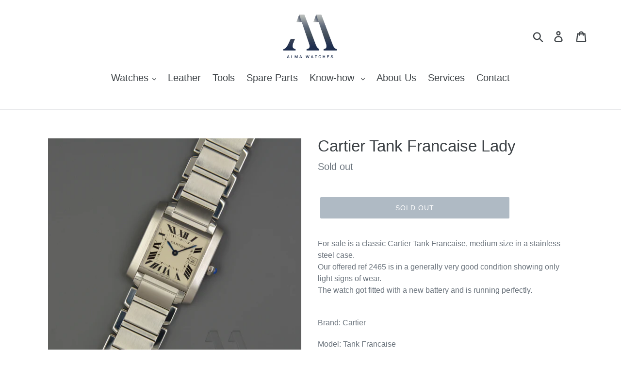

--- FILE ---
content_type: text/html; charset=utf-8
request_url: https://almawatches.com/products/cartier-tank-francaise-lady
body_size: 17455
content:
<!doctype html>
<html class="no-js" lang="en">
<head>
  <meta charset="utf-8">
  <meta http-equiv="X-UA-Compatible" content="IE=edge,chrome=1">
  <meta name="viewport" content="width=device-width,initial-scale=1">
  <meta name="theme-color" content="#5f7488">
  <link rel="canonical" href="https://almawatches.com/products/cartier-tank-francaise-lady"><link rel="shortcut icon" href="//almawatches.com/cdn/shop/files/Alma-Logo-Bunt-Klein_32x32.jpg?v=1614318028" type="image/png"><title>Cartier Tank Francaise Lady
&ndash; ALMA Watches</title><meta name="description" content="For sale is a classic Cartier Tank Francaise, medium size in a stainless steel case. Our offered ref 2465 is in a generally very good condition showing only light signs of wear. The watch got fitted with a new battery and is running perfectly.   Brand: Cartier Model: Tank Francaise Reference: 2465 Serial: 505**4MX Year"><!-- /snippets/social-meta-tags.liquid -->




<meta property="og:site_name" content="ALMA Watches">
<meta property="og:url" content="https://almawatches.com/products/cartier-tank-francaise-lady">
<meta property="og:title" content="Cartier Tank Francaise Lady">
<meta property="og:type" content="product">
<meta property="og:description" content="For sale is a classic Cartier Tank Francaise, medium size in a stainless steel case. Our offered ref 2465 is in a generally very good condition showing only light signs of wear. The watch got fitted with a new battery and is running perfectly.   Brand: Cartier Model: Tank Francaise Reference: 2465 Serial: 505**4MX Year">

  <meta property="og:price:amount" content="1.690,00">
  <meta property="og:price:currency" content="EUR">

<meta property="og:image" content="http://almawatches.com/cdn/shop/products/DSC_2354_1200x1200.jpg?v=1595757310"><meta property="og:image" content="http://almawatches.com/cdn/shop/products/DSC_2356_1200x1200.jpg?v=1595757310"><meta property="og:image" content="http://almawatches.com/cdn/shop/products/DSC_2357_1200x1200.jpg?v=1595757311">
<meta property="og:image:secure_url" content="https://almawatches.com/cdn/shop/products/DSC_2354_1200x1200.jpg?v=1595757310"><meta property="og:image:secure_url" content="https://almawatches.com/cdn/shop/products/DSC_2356_1200x1200.jpg?v=1595757310"><meta property="og:image:secure_url" content="https://almawatches.com/cdn/shop/products/DSC_2357_1200x1200.jpg?v=1595757311">


<meta name="twitter:card" content="summary_large_image">
<meta name="twitter:title" content="Cartier Tank Francaise Lady">
<meta name="twitter:description" content="For sale is a classic Cartier Tank Francaise, medium size in a stainless steel case. Our offered ref 2465 is in a generally very good condition showing only light signs of wear. The watch got fitted with a new battery and is running perfectly.   Brand: Cartier Model: Tank Francaise Reference: 2465 Serial: 505**4MX Year">


  <link href="//almawatches.com/cdn/shop/t/1/assets/theme.scss.css?v=39976676869197117411759259428" rel="stylesheet" type="text/css" media="all" />

  <script>
    var theme = {
      strings: {
        addToCart: "Add to cart",
        soldOut: "Sold out",
        unavailable: "Unavailable",
        regularPrice: "Regular price",
        sale: "Sale",
        showMore: "Show More",
        showLess: "Show Less",
        addressError: "Error looking up that address",
        addressNoResults: "No results for that address",
        addressQueryLimit: "You have exceeded the Google API usage limit. Consider upgrading to a \u003ca href=\"https:\/\/developers.google.com\/maps\/premium\/usage-limits\"\u003ePremium Plan\u003c\/a\u003e.",
        authError: "There was a problem authenticating your Google Maps account.",
        newWindow: "Opens in a new window.",
        external: "Opens external website.",
        newWindowExternal: "Opens external website in a new window."
      },
      moneyFormat: "€{{amount_with_comma_separator}}"
    }

    document.documentElement.className = document.documentElement.className.replace('no-js', 'js');
  </script><script src="//almawatches.com/cdn/shop/t/1/assets/lazysizes.js?v=68441465964607740661547379213" async="async"></script>
  <script src="//almawatches.com/cdn/shop/t/1/assets/vendor.js?v=121857302354663160541547379213" defer="defer"></script>
  <script src="//almawatches.com/cdn/shop/t/1/assets/theme.js?v=64087909265253911011688997691" defer="defer"></script>

  <script>window.performance && window.performance.mark && window.performance.mark('shopify.content_for_header.start');</script><meta id="shopify-digital-wallet" name="shopify-digital-wallet" content="/20394311744/digital_wallets/dialog">
<link rel="alternate" type="application/json+oembed" href="https://almawatches.com/products/cartier-tank-francaise-lady.oembed">
<script async="async" src="/checkouts/internal/preloads.js?locale=en-DE"></script>
<script id="shopify-features" type="application/json">{"accessToken":"8e174d1c7a1d5dd62d6c11d9bddd2bd2","betas":["rich-media-storefront-analytics"],"domain":"almawatches.com","predictiveSearch":true,"shopId":20394311744,"locale":"en"}</script>
<script>var Shopify = Shopify || {};
Shopify.shop = "alma-watches.myshopify.com";
Shopify.locale = "en";
Shopify.currency = {"active":"EUR","rate":"1.0"};
Shopify.country = "DE";
Shopify.theme = {"name":"Debut","id":62068817984,"schema_name":"Debut","schema_version":"11.0.3","theme_store_id":796,"role":"main"};
Shopify.theme.handle = "null";
Shopify.theme.style = {"id":null,"handle":null};
Shopify.cdnHost = "almawatches.com/cdn";
Shopify.routes = Shopify.routes || {};
Shopify.routes.root = "/";</script>
<script type="module">!function(o){(o.Shopify=o.Shopify||{}).modules=!0}(window);</script>
<script>!function(o){function n(){var o=[];function n(){o.push(Array.prototype.slice.apply(arguments))}return n.q=o,n}var t=o.Shopify=o.Shopify||{};t.loadFeatures=n(),t.autoloadFeatures=n()}(window);</script>
<script id="shop-js-analytics" type="application/json">{"pageType":"product"}</script>
<script defer="defer" async type="module" src="//almawatches.com/cdn/shopifycloud/shop-js/modules/v2/client.init-shop-cart-sync_BApSsMSl.en.esm.js"></script>
<script defer="defer" async type="module" src="//almawatches.com/cdn/shopifycloud/shop-js/modules/v2/chunk.common_CBoos6YZ.esm.js"></script>
<script type="module">
  await import("//almawatches.com/cdn/shopifycloud/shop-js/modules/v2/client.init-shop-cart-sync_BApSsMSl.en.esm.js");
await import("//almawatches.com/cdn/shopifycloud/shop-js/modules/v2/chunk.common_CBoos6YZ.esm.js");

  window.Shopify.SignInWithShop?.initShopCartSync?.({"fedCMEnabled":true,"windoidEnabled":true});

</script>
<script>(function() {
  var isLoaded = false;
  function asyncLoad() {
    if (isLoaded) return;
    isLoaded = true;
    var urls = ["https:\/\/cdn.nfcube.com\/instafeed-e81157ecb1d73a78f3b493f6300e6aba.js?shop=alma-watches.myshopify.com"];
    for (var i = 0; i < urls.length; i++) {
      var s = document.createElement('script');
      s.type = 'text/javascript';
      s.async = true;
      s.src = urls[i];
      var x = document.getElementsByTagName('script')[0];
      x.parentNode.insertBefore(s, x);
    }
  };
  if(window.attachEvent) {
    window.attachEvent('onload', asyncLoad);
  } else {
    window.addEventListener('load', asyncLoad, false);
  }
})();</script>
<script id="__st">var __st={"a":20394311744,"offset":3600,"reqid":"45098502-7337-4e32-8885-9c7985bfe92b-1768897834","pageurl":"almawatches.com\/products\/cartier-tank-francaise-lady","u":"1ed6da01aa8a","p":"product","rtyp":"product","rid":4501210300439};</script>
<script>window.ShopifyPaypalV4VisibilityTracking = true;</script>
<script id="captcha-bootstrap">!function(){'use strict';const t='contact',e='account',n='new_comment',o=[[t,t],['blogs',n],['comments',n],[t,'customer']],c=[[e,'customer_login'],[e,'guest_login'],[e,'recover_customer_password'],[e,'create_customer']],r=t=>t.map((([t,e])=>`form[action*='/${t}']:not([data-nocaptcha='true']) input[name='form_type'][value='${e}']`)).join(','),a=t=>()=>t?[...document.querySelectorAll(t)].map((t=>t.form)):[];function s(){const t=[...o],e=r(t);return a(e)}const i='password',u='form_key',d=['recaptcha-v3-token','g-recaptcha-response','h-captcha-response',i],f=()=>{try{return window.sessionStorage}catch{return}},m='__shopify_v',_=t=>t.elements[u];function p(t,e,n=!1){try{const o=window.sessionStorage,c=JSON.parse(o.getItem(e)),{data:r}=function(t){const{data:e,action:n}=t;return t[m]||n?{data:e,action:n}:{data:t,action:n}}(c);for(const[e,n]of Object.entries(r))t.elements[e]&&(t.elements[e].value=n);n&&o.removeItem(e)}catch(o){console.error('form repopulation failed',{error:o})}}const l='form_type',E='cptcha';function T(t){t.dataset[E]=!0}const w=window,h=w.document,L='Shopify',v='ce_forms',y='captcha';let A=!1;((t,e)=>{const n=(g='f06e6c50-85a8-45c8-87d0-21a2b65856fe',I='https://cdn.shopify.com/shopifycloud/storefront-forms-hcaptcha/ce_storefront_forms_captcha_hcaptcha.v1.5.2.iife.js',D={infoText:'Protected by hCaptcha',privacyText:'Privacy',termsText:'Terms'},(t,e,n)=>{const o=w[L][v],c=o.bindForm;if(c)return c(t,g,e,D).then(n);var r;o.q.push([[t,g,e,D],n]),r=I,A||(h.body.append(Object.assign(h.createElement('script'),{id:'captcha-provider',async:!0,src:r})),A=!0)});var g,I,D;w[L]=w[L]||{},w[L][v]=w[L][v]||{},w[L][v].q=[],w[L][y]=w[L][y]||{},w[L][y].protect=function(t,e){n(t,void 0,e),T(t)},Object.freeze(w[L][y]),function(t,e,n,w,h,L){const[v,y,A,g]=function(t,e,n){const i=e?o:[],u=t?c:[],d=[...i,...u],f=r(d),m=r(i),_=r(d.filter((([t,e])=>n.includes(e))));return[a(f),a(m),a(_),s()]}(w,h,L),I=t=>{const e=t.target;return e instanceof HTMLFormElement?e:e&&e.form},D=t=>v().includes(t);t.addEventListener('submit',(t=>{const e=I(t);if(!e)return;const n=D(e)&&!e.dataset.hcaptchaBound&&!e.dataset.recaptchaBound,o=_(e),c=g().includes(e)&&(!o||!o.value);(n||c)&&t.preventDefault(),c&&!n&&(function(t){try{if(!f())return;!function(t){const e=f();if(!e)return;const n=_(t);if(!n)return;const o=n.value;o&&e.removeItem(o)}(t);const e=Array.from(Array(32),(()=>Math.random().toString(36)[2])).join('');!function(t,e){_(t)||t.append(Object.assign(document.createElement('input'),{type:'hidden',name:u})),t.elements[u].value=e}(t,e),function(t,e){const n=f();if(!n)return;const o=[...t.querySelectorAll(`input[type='${i}']`)].map((({name:t})=>t)),c=[...d,...o],r={};for(const[a,s]of new FormData(t).entries())c.includes(a)||(r[a]=s);n.setItem(e,JSON.stringify({[m]:1,action:t.action,data:r}))}(t,e)}catch(e){console.error('failed to persist form',e)}}(e),e.submit())}));const S=(t,e)=>{t&&!t.dataset[E]&&(n(t,e.some((e=>e===t))),T(t))};for(const o of['focusin','change'])t.addEventListener(o,(t=>{const e=I(t);D(e)&&S(e,y())}));const B=e.get('form_key'),M=e.get(l),P=B&&M;t.addEventListener('DOMContentLoaded',(()=>{const t=y();if(P)for(const e of t)e.elements[l].value===M&&p(e,B);[...new Set([...A(),...v().filter((t=>'true'===t.dataset.shopifyCaptcha))])].forEach((e=>S(e,t)))}))}(h,new URLSearchParams(w.location.search),n,t,e,['guest_login'])})(!0,!0)}();</script>
<script integrity="sha256-4kQ18oKyAcykRKYeNunJcIwy7WH5gtpwJnB7kiuLZ1E=" data-source-attribution="shopify.loadfeatures" defer="defer" src="//almawatches.com/cdn/shopifycloud/storefront/assets/storefront/load_feature-a0a9edcb.js" crossorigin="anonymous"></script>
<script data-source-attribution="shopify.dynamic_checkout.dynamic.init">var Shopify=Shopify||{};Shopify.PaymentButton=Shopify.PaymentButton||{isStorefrontPortableWallets:!0,init:function(){window.Shopify.PaymentButton.init=function(){};var t=document.createElement("script");t.src="https://almawatches.com/cdn/shopifycloud/portable-wallets/latest/portable-wallets.en.js",t.type="module",document.head.appendChild(t)}};
</script>
<script data-source-attribution="shopify.dynamic_checkout.buyer_consent">
  function portableWalletsHideBuyerConsent(e){var t=document.getElementById("shopify-buyer-consent"),n=document.getElementById("shopify-subscription-policy-button");t&&n&&(t.classList.add("hidden"),t.setAttribute("aria-hidden","true"),n.removeEventListener("click",e))}function portableWalletsShowBuyerConsent(e){var t=document.getElementById("shopify-buyer-consent"),n=document.getElementById("shopify-subscription-policy-button");t&&n&&(t.classList.remove("hidden"),t.removeAttribute("aria-hidden"),n.addEventListener("click",e))}window.Shopify?.PaymentButton&&(window.Shopify.PaymentButton.hideBuyerConsent=portableWalletsHideBuyerConsent,window.Shopify.PaymentButton.showBuyerConsent=portableWalletsShowBuyerConsent);
</script>
<script data-source-attribution="shopify.dynamic_checkout.cart.bootstrap">document.addEventListener("DOMContentLoaded",(function(){function t(){return document.querySelector("shopify-accelerated-checkout-cart, shopify-accelerated-checkout")}if(t())Shopify.PaymentButton.init();else{new MutationObserver((function(e,n){t()&&(Shopify.PaymentButton.init(),n.disconnect())})).observe(document.body,{childList:!0,subtree:!0})}}));
</script>

<script>window.performance && window.performance.mark && window.performance.mark('shopify.content_for_header.end');</script>

  <!-- "snippets/shogun-head.liquid" was not rendered, the associated app was uninstalled -->
<link href="https://monorail-edge.shopifysvc.com" rel="dns-prefetch">
<script>(function(){if ("sendBeacon" in navigator && "performance" in window) {try {var session_token_from_headers = performance.getEntriesByType('navigation')[0].serverTiming.find(x => x.name == '_s').description;} catch {var session_token_from_headers = undefined;}var session_cookie_matches = document.cookie.match(/_shopify_s=([^;]*)/);var session_token_from_cookie = session_cookie_matches && session_cookie_matches.length === 2 ? session_cookie_matches[1] : "";var session_token = session_token_from_headers || session_token_from_cookie || "";function handle_abandonment_event(e) {var entries = performance.getEntries().filter(function(entry) {return /monorail-edge.shopifysvc.com/.test(entry.name);});if (!window.abandonment_tracked && entries.length === 0) {window.abandonment_tracked = true;var currentMs = Date.now();var navigation_start = performance.timing.navigationStart;var payload = {shop_id: 20394311744,url: window.location.href,navigation_start,duration: currentMs - navigation_start,session_token,page_type: "product"};window.navigator.sendBeacon("https://monorail-edge.shopifysvc.com/v1/produce", JSON.stringify({schema_id: "online_store_buyer_site_abandonment/1.1",payload: payload,metadata: {event_created_at_ms: currentMs,event_sent_at_ms: currentMs}}));}}window.addEventListener('pagehide', handle_abandonment_event);}}());</script>
<script id="web-pixels-manager-setup">(function e(e,d,r,n,o){if(void 0===o&&(o={}),!Boolean(null===(a=null===(i=window.Shopify)||void 0===i?void 0:i.analytics)||void 0===a?void 0:a.replayQueue)){var i,a;window.Shopify=window.Shopify||{};var t=window.Shopify;t.analytics=t.analytics||{};var s=t.analytics;s.replayQueue=[],s.publish=function(e,d,r){return s.replayQueue.push([e,d,r]),!0};try{self.performance.mark("wpm:start")}catch(e){}var l=function(){var e={modern:/Edge?\/(1{2}[4-9]|1[2-9]\d|[2-9]\d{2}|\d{4,})\.\d+(\.\d+|)|Firefox\/(1{2}[4-9]|1[2-9]\d|[2-9]\d{2}|\d{4,})\.\d+(\.\d+|)|Chrom(ium|e)\/(9{2}|\d{3,})\.\d+(\.\d+|)|(Maci|X1{2}).+ Version\/(15\.\d+|(1[6-9]|[2-9]\d|\d{3,})\.\d+)([,.]\d+|)( \(\w+\)|)( Mobile\/\w+|) Safari\/|Chrome.+OPR\/(9{2}|\d{3,})\.\d+\.\d+|(CPU[ +]OS|iPhone[ +]OS|CPU[ +]iPhone|CPU IPhone OS|CPU iPad OS)[ +]+(15[._]\d+|(1[6-9]|[2-9]\d|\d{3,})[._]\d+)([._]\d+|)|Android:?[ /-](13[3-9]|1[4-9]\d|[2-9]\d{2}|\d{4,})(\.\d+|)(\.\d+|)|Android.+Firefox\/(13[5-9]|1[4-9]\d|[2-9]\d{2}|\d{4,})\.\d+(\.\d+|)|Android.+Chrom(ium|e)\/(13[3-9]|1[4-9]\d|[2-9]\d{2}|\d{4,})\.\d+(\.\d+|)|SamsungBrowser\/([2-9]\d|\d{3,})\.\d+/,legacy:/Edge?\/(1[6-9]|[2-9]\d|\d{3,})\.\d+(\.\d+|)|Firefox\/(5[4-9]|[6-9]\d|\d{3,})\.\d+(\.\d+|)|Chrom(ium|e)\/(5[1-9]|[6-9]\d|\d{3,})\.\d+(\.\d+|)([\d.]+$|.*Safari\/(?![\d.]+ Edge\/[\d.]+$))|(Maci|X1{2}).+ Version\/(10\.\d+|(1[1-9]|[2-9]\d|\d{3,})\.\d+)([,.]\d+|)( \(\w+\)|)( Mobile\/\w+|) Safari\/|Chrome.+OPR\/(3[89]|[4-9]\d|\d{3,})\.\d+\.\d+|(CPU[ +]OS|iPhone[ +]OS|CPU[ +]iPhone|CPU IPhone OS|CPU iPad OS)[ +]+(10[._]\d+|(1[1-9]|[2-9]\d|\d{3,})[._]\d+)([._]\d+|)|Android:?[ /-](13[3-9]|1[4-9]\d|[2-9]\d{2}|\d{4,})(\.\d+|)(\.\d+|)|Mobile Safari.+OPR\/([89]\d|\d{3,})\.\d+\.\d+|Android.+Firefox\/(13[5-9]|1[4-9]\d|[2-9]\d{2}|\d{4,})\.\d+(\.\d+|)|Android.+Chrom(ium|e)\/(13[3-9]|1[4-9]\d|[2-9]\d{2}|\d{4,})\.\d+(\.\d+|)|Android.+(UC? ?Browser|UCWEB|U3)[ /]?(15\.([5-9]|\d{2,})|(1[6-9]|[2-9]\d|\d{3,})\.\d+)\.\d+|SamsungBrowser\/(5\.\d+|([6-9]|\d{2,})\.\d+)|Android.+MQ{2}Browser\/(14(\.(9|\d{2,})|)|(1[5-9]|[2-9]\d|\d{3,})(\.\d+|))(\.\d+|)|K[Aa][Ii]OS\/(3\.\d+|([4-9]|\d{2,})\.\d+)(\.\d+|)/},d=e.modern,r=e.legacy,n=navigator.userAgent;return n.match(d)?"modern":n.match(r)?"legacy":"unknown"}(),u="modern"===l?"modern":"legacy",c=(null!=n?n:{modern:"",legacy:""})[u],f=function(e){return[e.baseUrl,"/wpm","/b",e.hashVersion,"modern"===e.buildTarget?"m":"l",".js"].join("")}({baseUrl:d,hashVersion:r,buildTarget:u}),m=function(e){var d=e.version,r=e.bundleTarget,n=e.surface,o=e.pageUrl,i=e.monorailEndpoint;return{emit:function(e){var a=e.status,t=e.errorMsg,s=(new Date).getTime(),l=JSON.stringify({metadata:{event_sent_at_ms:s},events:[{schema_id:"web_pixels_manager_load/3.1",payload:{version:d,bundle_target:r,page_url:o,status:a,surface:n,error_msg:t},metadata:{event_created_at_ms:s}}]});if(!i)return console&&console.warn&&console.warn("[Web Pixels Manager] No Monorail endpoint provided, skipping logging."),!1;try{return self.navigator.sendBeacon.bind(self.navigator)(i,l)}catch(e){}var u=new XMLHttpRequest;try{return u.open("POST",i,!0),u.setRequestHeader("Content-Type","text/plain"),u.send(l),!0}catch(e){return console&&console.warn&&console.warn("[Web Pixels Manager] Got an unhandled error while logging to Monorail."),!1}}}}({version:r,bundleTarget:l,surface:e.surface,pageUrl:self.location.href,monorailEndpoint:e.monorailEndpoint});try{o.browserTarget=l,function(e){var d=e.src,r=e.async,n=void 0===r||r,o=e.onload,i=e.onerror,a=e.sri,t=e.scriptDataAttributes,s=void 0===t?{}:t,l=document.createElement("script"),u=document.querySelector("head"),c=document.querySelector("body");if(l.async=n,l.src=d,a&&(l.integrity=a,l.crossOrigin="anonymous"),s)for(var f in s)if(Object.prototype.hasOwnProperty.call(s,f))try{l.dataset[f]=s[f]}catch(e){}if(o&&l.addEventListener("load",o),i&&l.addEventListener("error",i),u)u.appendChild(l);else{if(!c)throw new Error("Did not find a head or body element to append the script");c.appendChild(l)}}({src:f,async:!0,onload:function(){if(!function(){var e,d;return Boolean(null===(d=null===(e=window.Shopify)||void 0===e?void 0:e.analytics)||void 0===d?void 0:d.initialized)}()){var d=window.webPixelsManager.init(e)||void 0;if(d){var r=window.Shopify.analytics;r.replayQueue.forEach((function(e){var r=e[0],n=e[1],o=e[2];d.publishCustomEvent(r,n,o)})),r.replayQueue=[],r.publish=d.publishCustomEvent,r.visitor=d.visitor,r.initialized=!0}}},onerror:function(){return m.emit({status:"failed",errorMsg:"".concat(f," has failed to load")})},sri:function(e){var d=/^sha384-[A-Za-z0-9+/=]+$/;return"string"==typeof e&&d.test(e)}(c)?c:"",scriptDataAttributes:o}),m.emit({status:"loading"})}catch(e){m.emit({status:"failed",errorMsg:(null==e?void 0:e.message)||"Unknown error"})}}})({shopId: 20394311744,storefrontBaseUrl: "https://almawatches.com",extensionsBaseUrl: "https://extensions.shopifycdn.com/cdn/shopifycloud/web-pixels-manager",monorailEndpoint: "https://monorail-edge.shopifysvc.com/unstable/produce_batch",surface: "storefront-renderer",enabledBetaFlags: ["2dca8a86"],webPixelsConfigList: [{"id":"197525769","eventPayloadVersion":"v1","runtimeContext":"LAX","scriptVersion":"1","type":"CUSTOM","privacyPurposes":["ANALYTICS"],"name":"Google Analytics tag (migrated)"},{"id":"shopify-app-pixel","configuration":"{}","eventPayloadVersion":"v1","runtimeContext":"STRICT","scriptVersion":"0450","apiClientId":"shopify-pixel","type":"APP","privacyPurposes":["ANALYTICS","MARKETING"]},{"id":"shopify-custom-pixel","eventPayloadVersion":"v1","runtimeContext":"LAX","scriptVersion":"0450","apiClientId":"shopify-pixel","type":"CUSTOM","privacyPurposes":["ANALYTICS","MARKETING"]}],isMerchantRequest: false,initData: {"shop":{"name":"ALMA Watches","paymentSettings":{"currencyCode":"EUR"},"myshopifyDomain":"alma-watches.myshopify.com","countryCode":"DE","storefrontUrl":"https:\/\/almawatches.com"},"customer":null,"cart":null,"checkout":null,"productVariants":[{"price":{"amount":1690.0,"currencyCode":"EUR"},"product":{"title":"Cartier Tank Francaise Lady","vendor":"ALMA Watches","id":"4501210300439","untranslatedTitle":"Cartier Tank Francaise Lady","url":"\/products\/cartier-tank-francaise-lady","type":"watch"},"id":"31673391349783","image":{"src":"\/\/almawatches.com\/cdn\/shop\/products\/DSC_2354.jpg?v=1595757310"},"sku":"","title":"Default Title","untranslatedTitle":"Default Title"}],"purchasingCompany":null},},"https://almawatches.com/cdn","fcfee988w5aeb613cpc8e4bc33m6693e112",{"modern":"","legacy":""},{"shopId":"20394311744","storefrontBaseUrl":"https:\/\/almawatches.com","extensionBaseUrl":"https:\/\/extensions.shopifycdn.com\/cdn\/shopifycloud\/web-pixels-manager","surface":"storefront-renderer","enabledBetaFlags":"[\"2dca8a86\"]","isMerchantRequest":"false","hashVersion":"fcfee988w5aeb613cpc8e4bc33m6693e112","publish":"custom","events":"[[\"page_viewed\",{}],[\"product_viewed\",{\"productVariant\":{\"price\":{\"amount\":1690.0,\"currencyCode\":\"EUR\"},\"product\":{\"title\":\"Cartier Tank Francaise Lady\",\"vendor\":\"ALMA Watches\",\"id\":\"4501210300439\",\"untranslatedTitle\":\"Cartier Tank Francaise Lady\",\"url\":\"\/products\/cartier-tank-francaise-lady\",\"type\":\"watch\"},\"id\":\"31673391349783\",\"image\":{\"src\":\"\/\/almawatches.com\/cdn\/shop\/products\/DSC_2354.jpg?v=1595757310\"},\"sku\":\"\",\"title\":\"Default Title\",\"untranslatedTitle\":\"Default Title\"}}]]"});</script><script>
  window.ShopifyAnalytics = window.ShopifyAnalytics || {};
  window.ShopifyAnalytics.meta = window.ShopifyAnalytics.meta || {};
  window.ShopifyAnalytics.meta.currency = 'EUR';
  var meta = {"product":{"id":4501210300439,"gid":"gid:\/\/shopify\/Product\/4501210300439","vendor":"ALMA Watches","type":"watch","handle":"cartier-tank-francaise-lady","variants":[{"id":31673391349783,"price":169000,"name":"Cartier Tank Francaise Lady","public_title":null,"sku":""}],"remote":false},"page":{"pageType":"product","resourceType":"product","resourceId":4501210300439,"requestId":"45098502-7337-4e32-8885-9c7985bfe92b-1768897834"}};
  for (var attr in meta) {
    window.ShopifyAnalytics.meta[attr] = meta[attr];
  }
</script>
<script class="analytics">
  (function () {
    var customDocumentWrite = function(content) {
      var jquery = null;

      if (window.jQuery) {
        jquery = window.jQuery;
      } else if (window.Checkout && window.Checkout.$) {
        jquery = window.Checkout.$;
      }

      if (jquery) {
        jquery('body').append(content);
      }
    };

    var hasLoggedConversion = function(token) {
      if (token) {
        return document.cookie.indexOf('loggedConversion=' + token) !== -1;
      }
      return false;
    }

    var setCookieIfConversion = function(token) {
      if (token) {
        var twoMonthsFromNow = new Date(Date.now());
        twoMonthsFromNow.setMonth(twoMonthsFromNow.getMonth() + 2);

        document.cookie = 'loggedConversion=' + token + '; expires=' + twoMonthsFromNow;
      }
    }

    var trekkie = window.ShopifyAnalytics.lib = window.trekkie = window.trekkie || [];
    if (trekkie.integrations) {
      return;
    }
    trekkie.methods = [
      'identify',
      'page',
      'ready',
      'track',
      'trackForm',
      'trackLink'
    ];
    trekkie.factory = function(method) {
      return function() {
        var args = Array.prototype.slice.call(arguments);
        args.unshift(method);
        trekkie.push(args);
        return trekkie;
      };
    };
    for (var i = 0; i < trekkie.methods.length; i++) {
      var key = trekkie.methods[i];
      trekkie[key] = trekkie.factory(key);
    }
    trekkie.load = function(config) {
      trekkie.config = config || {};
      trekkie.config.initialDocumentCookie = document.cookie;
      var first = document.getElementsByTagName('script')[0];
      var script = document.createElement('script');
      script.type = 'text/javascript';
      script.onerror = function(e) {
        var scriptFallback = document.createElement('script');
        scriptFallback.type = 'text/javascript';
        scriptFallback.onerror = function(error) {
                var Monorail = {
      produce: function produce(monorailDomain, schemaId, payload) {
        var currentMs = new Date().getTime();
        var event = {
          schema_id: schemaId,
          payload: payload,
          metadata: {
            event_created_at_ms: currentMs,
            event_sent_at_ms: currentMs
          }
        };
        return Monorail.sendRequest("https://" + monorailDomain + "/v1/produce", JSON.stringify(event));
      },
      sendRequest: function sendRequest(endpointUrl, payload) {
        // Try the sendBeacon API
        if (window && window.navigator && typeof window.navigator.sendBeacon === 'function' && typeof window.Blob === 'function' && !Monorail.isIos12()) {
          var blobData = new window.Blob([payload], {
            type: 'text/plain'
          });

          if (window.navigator.sendBeacon(endpointUrl, blobData)) {
            return true;
          } // sendBeacon was not successful

        } // XHR beacon

        var xhr = new XMLHttpRequest();

        try {
          xhr.open('POST', endpointUrl);
          xhr.setRequestHeader('Content-Type', 'text/plain');
          xhr.send(payload);
        } catch (e) {
          console.log(e);
        }

        return false;
      },
      isIos12: function isIos12() {
        return window.navigator.userAgent.lastIndexOf('iPhone; CPU iPhone OS 12_') !== -1 || window.navigator.userAgent.lastIndexOf('iPad; CPU OS 12_') !== -1;
      }
    };
    Monorail.produce('monorail-edge.shopifysvc.com',
      'trekkie_storefront_load_errors/1.1',
      {shop_id: 20394311744,
      theme_id: 62068817984,
      app_name: "storefront",
      context_url: window.location.href,
      source_url: "//almawatches.com/cdn/s/trekkie.storefront.cd680fe47e6c39ca5d5df5f0a32d569bc48c0f27.min.js"});

        };
        scriptFallback.async = true;
        scriptFallback.src = '//almawatches.com/cdn/s/trekkie.storefront.cd680fe47e6c39ca5d5df5f0a32d569bc48c0f27.min.js';
        first.parentNode.insertBefore(scriptFallback, first);
      };
      script.async = true;
      script.src = '//almawatches.com/cdn/s/trekkie.storefront.cd680fe47e6c39ca5d5df5f0a32d569bc48c0f27.min.js';
      first.parentNode.insertBefore(script, first);
    };
    trekkie.load(
      {"Trekkie":{"appName":"storefront","development":false,"defaultAttributes":{"shopId":20394311744,"isMerchantRequest":null,"themeId":62068817984,"themeCityHash":"14764919268552258350","contentLanguage":"en","currency":"EUR","eventMetadataId":"5ecf6992-b9b4-4888-b826-5cb53c767ca5"},"isServerSideCookieWritingEnabled":true,"monorailRegion":"shop_domain","enabledBetaFlags":["65f19447"]},"Session Attribution":{},"S2S":{"facebookCapiEnabled":false,"source":"trekkie-storefront-renderer","apiClientId":580111}}
    );

    var loaded = false;
    trekkie.ready(function() {
      if (loaded) return;
      loaded = true;

      window.ShopifyAnalytics.lib = window.trekkie;

      var originalDocumentWrite = document.write;
      document.write = customDocumentWrite;
      try { window.ShopifyAnalytics.merchantGoogleAnalytics.call(this); } catch(error) {};
      document.write = originalDocumentWrite;

      window.ShopifyAnalytics.lib.page(null,{"pageType":"product","resourceType":"product","resourceId":4501210300439,"requestId":"45098502-7337-4e32-8885-9c7985bfe92b-1768897834","shopifyEmitted":true});

      var match = window.location.pathname.match(/checkouts\/(.+)\/(thank_you|post_purchase)/)
      var token = match? match[1]: undefined;
      if (!hasLoggedConversion(token)) {
        setCookieIfConversion(token);
        window.ShopifyAnalytics.lib.track("Viewed Product",{"currency":"EUR","variantId":31673391349783,"productId":4501210300439,"productGid":"gid:\/\/shopify\/Product\/4501210300439","name":"Cartier Tank Francaise Lady","price":"1690.00","sku":"","brand":"ALMA Watches","variant":null,"category":"watch","nonInteraction":true,"remote":false},undefined,undefined,{"shopifyEmitted":true});
      window.ShopifyAnalytics.lib.track("monorail:\/\/trekkie_storefront_viewed_product\/1.1",{"currency":"EUR","variantId":31673391349783,"productId":4501210300439,"productGid":"gid:\/\/shopify\/Product\/4501210300439","name":"Cartier Tank Francaise Lady","price":"1690.00","sku":"","brand":"ALMA Watches","variant":null,"category":"watch","nonInteraction":true,"remote":false,"referer":"https:\/\/almawatches.com\/products\/cartier-tank-francaise-lady"});
      }
    });


        var eventsListenerScript = document.createElement('script');
        eventsListenerScript.async = true;
        eventsListenerScript.src = "//almawatches.com/cdn/shopifycloud/storefront/assets/shop_events_listener-3da45d37.js";
        document.getElementsByTagName('head')[0].appendChild(eventsListenerScript);

})();</script>
  <script>
  if (!window.ga || (window.ga && typeof window.ga !== 'function')) {
    window.ga = function ga() {
      (window.ga.q = window.ga.q || []).push(arguments);
      if (window.Shopify && window.Shopify.analytics && typeof window.Shopify.analytics.publish === 'function') {
        window.Shopify.analytics.publish("ga_stub_called", {}, {sendTo: "google_osp_migration"});
      }
      console.error("Shopify's Google Analytics stub called with:", Array.from(arguments), "\nSee https://help.shopify.com/manual/promoting-marketing/pixels/pixel-migration#google for more information.");
    };
    if (window.Shopify && window.Shopify.analytics && typeof window.Shopify.analytics.publish === 'function') {
      window.Shopify.analytics.publish("ga_stub_initialized", {}, {sendTo: "google_osp_migration"});
    }
  }
</script>
<script
  defer
  src="https://almawatches.com/cdn/shopifycloud/perf-kit/shopify-perf-kit-3.0.4.min.js"
  data-application="storefront-renderer"
  data-shop-id="20394311744"
  data-render-region="gcp-us-east1"
  data-page-type="product"
  data-theme-instance-id="62068817984"
  data-theme-name="Debut"
  data-theme-version="11.0.3"
  data-monorail-region="shop_domain"
  data-resource-timing-sampling-rate="10"
  data-shs="true"
  data-shs-beacon="true"
  data-shs-export-with-fetch="true"
  data-shs-logs-sample-rate="1"
  data-shs-beacon-endpoint="https://almawatches.com/api/collect"
></script>
</head>

<body class="template-product">

  <a class="in-page-link visually-hidden skip-link" href="#MainContent">Skip to content</a>

  <div id="SearchDrawer" class="search-bar drawer drawer--top" role="dialog" aria-modal="true" aria-label="Search">
    <div class="search-bar__table">
      <div class="search-bar__table-cell search-bar__form-wrapper">
        <form class="search search-bar__form" action="/search" method="get" role="search">
          <input class="search__input search-bar__input" type="search" name="q" value="" placeholder="Search" aria-label="Search">
          <button class="search-bar__submit search__submit btn--link" type="submit">
            <svg aria-hidden="true" focusable="false" role="presentation" class="icon icon-search" viewBox="0 0 37 40"><path d="M35.6 36l-9.8-9.8c4.1-5.4 3.6-13.2-1.3-18.1-5.4-5.4-14.2-5.4-19.7 0-5.4 5.4-5.4 14.2 0 19.7 2.6 2.6 6.1 4.1 9.8 4.1 3 0 5.9-1 8.3-2.8l9.8 9.8c.4.4.9.6 1.4.6s1-.2 1.4-.6c.9-.9.9-2.1.1-2.9zm-20.9-8.2c-2.6 0-5.1-1-7-2.9-3.9-3.9-3.9-10.1 0-14C9.6 9 12.2 8 14.7 8s5.1 1 7 2.9c3.9 3.9 3.9 10.1 0 14-1.9 1.9-4.4 2.9-7 2.9z"/></svg>
            <span class="icon__fallback-text">Submit</span>
          </button>
        </form>
      </div>
      <div class="search-bar__table-cell text-right">
        <button type="button" class="btn--link search-bar__close js-drawer-close">
          <svg aria-hidden="true" focusable="false" role="presentation" class="icon icon-close" viewBox="0 0 37 40"><path d="M21.3 23l11-11c.8-.8.8-2 0-2.8-.8-.8-2-.8-2.8 0l-11 11-11-11c-.8-.8-2-.8-2.8 0-.8.8-.8 2 0 2.8l11 11-11 11c-.8.8-.8 2 0 2.8.4.4.9.6 1.4.6s1-.2 1.4-.6l11-11 11 11c.4.4.9.6 1.4.6s1-.2 1.4-.6c.8-.8.8-2 0-2.8l-11-11z"/></svg>
          <span class="icon__fallback-text">Close search</span>
        </button>
      </div>
    </div>
  </div>

  <div id="shopify-section-header" class="shopify-section">

<div data-section-id="header" data-section-type="header-section">
  

  <header class="site-header logo--center" role="banner">
    <div class="grid grid--no-gutters grid--table site-header__mobile-nav">
      

      <div class="grid__item medium-up--one-third medium-up--push-one-third logo-align--center">
        
        
          <div class="h2 site-header__logo">
        
          
<a href="/" class="site-header__logo-image site-header__logo-image--centered">
              
              <img class="lazyload js"
                   src="//almawatches.com/cdn/shop/files/Alma_Logo_Bunt_300x300.png?v=1614318028"
                   data-src="//almawatches.com/cdn/shop/files/Alma_Logo_Bunt_{width}x.png?v=1614318028"
                   data-widths="[180, 360, 540, 720, 900, 1080, 1296, 1512, 1728, 2048]"
                   data-aspectratio="1.2193158953722334"
                   data-sizes="auto"
                   alt="ALMA Watches"
                   style="max-width: 110px">
              <noscript>
                
                <img src="//almawatches.com/cdn/shop/files/Alma_Logo_Bunt_110x.png?v=1614318028"
                     srcset="//almawatches.com/cdn/shop/files/Alma_Logo_Bunt_110x.png?v=1614318028 1x, //almawatches.com/cdn/shop/files/Alma_Logo_Bunt_110x@2x.png?v=1614318028 2x"
                     alt="ALMA Watches"
                     style="max-width: 110px;">
              </noscript>
            </a>
          
        
          </div>
        
      </div>

      

      <div class="grid__item medium-up--one-third medium-up--push-one-third text-right site-header__icons site-header__icons--plus">
        <div class="site-header__icons-wrapper">
          <div class="site-header__search site-header__icon">
            <form action="/search" method="get" class="search-header search" role="search">
  <input class="search-header__input search__input"
    type="search"
    name="q"
    placeholder="Search"
    aria-label="Search">
  <button class="search-header__submit search__submit btn--link site-header__icon" type="submit">
    <svg aria-hidden="true" focusable="false" role="presentation" class="icon icon-search" viewBox="0 0 37 40"><path d="M35.6 36l-9.8-9.8c4.1-5.4 3.6-13.2-1.3-18.1-5.4-5.4-14.2-5.4-19.7 0-5.4 5.4-5.4 14.2 0 19.7 2.6 2.6 6.1 4.1 9.8 4.1 3 0 5.9-1 8.3-2.8l9.8 9.8c.4.4.9.6 1.4.6s1-.2 1.4-.6c.9-.9.9-2.1.1-2.9zm-20.9-8.2c-2.6 0-5.1-1-7-2.9-3.9-3.9-3.9-10.1 0-14C9.6 9 12.2 8 14.7 8s5.1 1 7 2.9c3.9 3.9 3.9 10.1 0 14-1.9 1.9-4.4 2.9-7 2.9z"/></svg>
    <span class="icon__fallback-text">Submit</span>
  </button>
</form>

          </div>

          <button type="button" class="btn--link site-header__icon site-header__search-toggle js-drawer-open-top">
            <svg aria-hidden="true" focusable="false" role="presentation" class="icon icon-search" viewBox="0 0 37 40"><path d="M35.6 36l-9.8-9.8c4.1-5.4 3.6-13.2-1.3-18.1-5.4-5.4-14.2-5.4-19.7 0-5.4 5.4-5.4 14.2 0 19.7 2.6 2.6 6.1 4.1 9.8 4.1 3 0 5.9-1 8.3-2.8l9.8 9.8c.4.4.9.6 1.4.6s1-.2 1.4-.6c.9-.9.9-2.1.1-2.9zm-20.9-8.2c-2.6 0-5.1-1-7-2.9-3.9-3.9-3.9-10.1 0-14C9.6 9 12.2 8 14.7 8s5.1 1 7 2.9c3.9 3.9 3.9 10.1 0 14-1.9 1.9-4.4 2.9-7 2.9z"/></svg>
            <span class="icon__fallback-text">Search</span>
          </button>

          
            
              <a href="/account/login" class="site-header__icon site-header__account">
                <svg aria-hidden="true" focusable="false" role="presentation" class="icon icon-login" viewBox="0 0 28.33 37.68"><path d="M14.17 14.9a7.45 7.45 0 1 0-7.5-7.45 7.46 7.46 0 0 0 7.5 7.45zm0-10.91a3.45 3.45 0 1 1-3.5 3.46A3.46 3.46 0 0 1 14.17 4zM14.17 16.47A14.18 14.18 0 0 0 0 30.68c0 1.41.66 4 5.11 5.66a27.17 27.17 0 0 0 9.06 1.34c6.54 0 14.17-1.84 14.17-7a14.18 14.18 0 0 0-14.17-14.21zm0 17.21c-6.3 0-10.17-1.77-10.17-3a10.17 10.17 0 1 1 20.33 0c.01 1.23-3.86 3-10.16 3z"/></svg>
                <span class="icon__fallback-text">Log in</span>
              </a>
            
          

          <a href="/cart" class="site-header__icon site-header__cart">
            <svg aria-hidden="true" focusable="false" role="presentation" class="icon icon-cart" viewBox="0 0 37 40"><path d="M36.5 34.8L33.3 8h-5.9C26.7 3.9 23 .8 18.5.8S10.3 3.9 9.6 8H3.7L.5 34.8c-.2 1.5.4 2.4.9 3 .5.5 1.4 1.2 3.1 1.2h28c1.3 0 2.4-.4 3.1-1.3.7-.7 1-1.8.9-2.9zm-18-30c2.2 0 4.1 1.4 4.7 3.2h-9.5c.7-1.9 2.6-3.2 4.8-3.2zM4.5 35l2.8-23h2.2v3c0 1.1.9 2 2 2s2-.9 2-2v-3h10v3c0 1.1.9 2 2 2s2-.9 2-2v-3h2.2l2.8 23h-28z"/></svg>
            <span class="icon__fallback-text">Cart</span>
            
          </a>

          

          
            <button type="button" class="btn--link site-header__icon site-header__menu js-mobile-nav-toggle mobile-nav--open" aria-controls="MobileNav"  aria-expanded="false" aria-label="Menu">
              <svg aria-hidden="true" focusable="false" role="presentation" class="icon icon-hamburger" viewBox="0 0 37 40"><path d="M33.5 25h-30c-1.1 0-2-.9-2-2s.9-2 2-2h30c1.1 0 2 .9 2 2s-.9 2-2 2zm0-11.5h-30c-1.1 0-2-.9-2-2s.9-2 2-2h30c1.1 0 2 .9 2 2s-.9 2-2 2zm0 23h-30c-1.1 0-2-.9-2-2s.9-2 2-2h30c1.1 0 2 .9 2 2s-.9 2-2 2z"/></svg>
              <svg aria-hidden="true" focusable="false" role="presentation" class="icon icon-close" viewBox="0 0 37 40"><path d="M21.3 23l11-11c.8-.8.8-2 0-2.8-.8-.8-2-.8-2.8 0l-11 11-11-11c-.8-.8-2-.8-2.8 0-.8.8-.8 2 0 2.8l11 11-11 11c-.8.8-.8 2 0 2.8.4.4.9.6 1.4.6s1-.2 1.4-.6l11-11 11 11c.4.4.9.6 1.4.6s1-.2 1.4-.6c.8-.8.8-2 0-2.8l-11-11z"/></svg>
            </button>
          
        </div>

      </div>
    </div>

    <nav class="mobile-nav-wrapper medium-up--hide" role="navigation">
      <ul id="MobileNav" class="mobile-nav">
        
<li class="mobile-nav__item border-bottom">
            
              
              <button type="button" class="btn--link js-toggle-submenu mobile-nav__link" data-target="watches-1" data-level="1" aria-expanded="false">
                <span class="mobile-nav__label">Watches</span>
                <div class="mobile-nav__icon">
                  <svg aria-hidden="true" focusable="false" role="presentation" class="icon icon-chevron-right" viewBox="0 0 7 11"><path d="M1.5 11A1.5 1.5 0 0 1 .44 8.44L3.38 5.5.44 2.56A1.5 1.5 0 0 1 2.56.44l4 4a1.5 1.5 0 0 1 0 2.12l-4 4A1.5 1.5 0 0 1 1.5 11z" fill="#fff"/></svg>
                </div>
              </button>
              <ul class="mobile-nav__dropdown" data-parent="watches-1" data-level="2">
                <li class="visually-hidden" tabindex="-1" data-menu-title="2">Watches Menu</li>
                <li class="mobile-nav__item border-bottom">
                  <div class="mobile-nav__table">
                    <div class="mobile-nav__table-cell mobile-nav__return">
                      <button class="btn--link js-toggle-submenu mobile-nav__return-btn" type="button" aria-expanded="true" aria-label="Watches">
                        <svg aria-hidden="true" focusable="false" role="presentation" class="icon icon-chevron-left" viewBox="0 0 7 11"><path d="M5.5.037a1.5 1.5 0 0 1 1.06 2.56l-2.94 2.94 2.94 2.94a1.5 1.5 0 0 1-2.12 2.12l-4-4a1.5 1.5 0 0 1 0-2.12l4-4A1.5 1.5 0 0 1 5.5.037z" fill="#fff" class="layer"/></svg>
                      </button>
                    </div>
                    <span class="mobile-nav__sublist-link mobile-nav__sublist-header mobile-nav__sublist-header--main-nav-parent">
                      <span class="mobile-nav__label">Watches</span>
                    </span>
                  </div>
                </li>

                
                  <li class="mobile-nav__item border-bottom">
                    
                      
                      <button type="button" class="btn--link js-toggle-submenu mobile-nav__link mobile-nav__sublist-link" data-target="all-watches-1-1" aria-expanded="false">
                        <span class="mobile-nav__label">All Watches</span>
                        <div class="mobile-nav__icon">
                          <svg aria-hidden="true" focusable="false" role="presentation" class="icon icon-chevron-right" viewBox="0 0 7 11"><path d="M1.5 11A1.5 1.5 0 0 1 .44 8.44L3.38 5.5.44 2.56A1.5 1.5 0 0 1 2.56.44l4 4a1.5 1.5 0 0 1 0 2.12l-4 4A1.5 1.5 0 0 1 1.5 11z" fill="#fff"/></svg>
                        </div>
                      </button>
                      <ul class="mobile-nav__dropdown" data-parent="all-watches-1-1" data-level="3">
                        <li class="visually-hidden" tabindex="-1" data-menu-title="3">All Watches Menu</li>
                        <li class="mobile-nav__item border-bottom">
                          <div class="mobile-nav__table">
                            <div class="mobile-nav__table-cell mobile-nav__return">
                              <button type="button" class="btn--link js-toggle-submenu mobile-nav__return-btn" data-target="watches-1" aria-expanded="true" aria-label="All Watches">
                                <svg aria-hidden="true" focusable="false" role="presentation" class="icon icon-chevron-left" viewBox="0 0 7 11"><path d="M5.5.037a1.5 1.5 0 0 1 1.06 2.56l-2.94 2.94 2.94 2.94a1.5 1.5 0 0 1-2.12 2.12l-4-4a1.5 1.5 0 0 1 0-2.12l4-4A1.5 1.5 0 0 1 5.5.037z" fill="#fff" class="layer"/></svg>
                              </button>
                            </div>
                            <a href="/collections/watches" class="mobile-nav__sublist-link mobile-nav__sublist-header">
                              <span class="mobile-nav__label">All Watches</span>
                            </a>
                          </div>
                        </li>
                        
                          <li class="mobile-nav__item border-bottom">
                            <a href="/collections/rolex" class="mobile-nav__sublist-link">
                              <span class="mobile-nav__label">Rolex</span>
                            </a>
                          </li>
                        
                          <li class="mobile-nav__item border-bottom">
                            <a href="/collections/omega" class="mobile-nav__sublist-link">
                              <span class="mobile-nav__label">Omega</span>
                            </a>
                          </li>
                        
                          <li class="mobile-nav__item border-bottom">
                            <a href="/collections/iwc" class="mobile-nav__sublist-link">
                              <span class="mobile-nav__label">IWC</span>
                            </a>
                          </li>
                        
                          <li class="mobile-nav__item border-bottom">
                            <a href="/collections/audemars-piguet" class="mobile-nav__sublist-link">
                              <span class="mobile-nav__label">Audemars Piguet</span>
                            </a>
                          </li>
                        
                          <li class="mobile-nav__item">
                            <a href="/collections/breitling" class="mobile-nav__sublist-link">
                              <span class="mobile-nav__label">Breitling</span>
                            </a>
                          </li>
                        
                      </ul>
                    
                  </li>
                
                  <li class="mobile-nav__item">
                    
                      <a href="/collections/sold-watches" class="mobile-nav__sublist-link">
                        <span class="mobile-nav__label">Sold Watches</span>
                      </a>
                    
                  </li>
                
              </ul>
            
          </li>
        
<li class="mobile-nav__item border-bottom">
            
              <a href="/collections/alma-watches-straps" class="mobile-nav__link">
                <span class="mobile-nav__label">Leather</span>
              </a>
            
          </li>
        
<li class="mobile-nav__item border-bottom">
            
              <a href="/collections/tools" class="mobile-nav__link">
                <span class="mobile-nav__label">Tools</span>
              </a>
            
          </li>
        
<li class="mobile-nav__item border-bottom">
            
              <a href="https://www.ebay.de/str/almawatches" class="mobile-nav__link">
                <span class="mobile-nav__label">Spare Parts </span>
              </a>
            
          </li>
        
<li class="mobile-nav__item border-bottom">
            
              
              <button type="button" class="btn--link js-toggle-submenu mobile-nav__link" data-target="know-how-5" data-level="1" aria-expanded="false">
                <span class="mobile-nav__label">Know-how </span>
                <div class="mobile-nav__icon">
                  <svg aria-hidden="true" focusable="false" role="presentation" class="icon icon-chevron-right" viewBox="0 0 7 11"><path d="M1.5 11A1.5 1.5 0 0 1 .44 8.44L3.38 5.5.44 2.56A1.5 1.5 0 0 1 2.56.44l4 4a1.5 1.5 0 0 1 0 2.12l-4 4A1.5 1.5 0 0 1 1.5 11z" fill="#fff"/></svg>
                </div>
              </button>
              <ul class="mobile-nav__dropdown" data-parent="know-how-5" data-level="2">
                <li class="visually-hidden" tabindex="-1" data-menu-title="2">Know-how  Menu</li>
                <li class="mobile-nav__item border-bottom">
                  <div class="mobile-nav__table">
                    <div class="mobile-nav__table-cell mobile-nav__return">
                      <button class="btn--link js-toggle-submenu mobile-nav__return-btn" type="button" aria-expanded="true" aria-label="Know-how ">
                        <svg aria-hidden="true" focusable="false" role="presentation" class="icon icon-chevron-left" viewBox="0 0 7 11"><path d="M5.5.037a1.5 1.5 0 0 1 1.06 2.56l-2.94 2.94 2.94 2.94a1.5 1.5 0 0 1-2.12 2.12l-4-4a1.5 1.5 0 0 1 0-2.12l4-4A1.5 1.5 0 0 1 5.5.037z" fill="#fff" class="layer"/></svg>
                      </button>
                    </div>
                    <span class="mobile-nav__sublist-link mobile-nav__sublist-header mobile-nav__sublist-header--main-nav-parent">
                      <span class="mobile-nav__label">Know-how </span>
                    </span>
                  </div>
                </li>

                
                  <li class="mobile-nav__item">
                    
                      
                      <button type="button" class="btn--link js-toggle-submenu mobile-nav__link mobile-nav__sublist-link" data-target="all-know-how-5-1" aria-expanded="false">
                        <span class="mobile-nav__label">All Know-how</span>
                        <div class="mobile-nav__icon">
                          <svg aria-hidden="true" focusable="false" role="presentation" class="icon icon-chevron-right" viewBox="0 0 7 11"><path d="M1.5 11A1.5 1.5 0 0 1 .44 8.44L3.38 5.5.44 2.56A1.5 1.5 0 0 1 2.56.44l4 4a1.5 1.5 0 0 1 0 2.12l-4 4A1.5 1.5 0 0 1 1.5 11z" fill="#fff"/></svg>
                        </div>
                      </button>
                      <ul class="mobile-nav__dropdown" data-parent="all-know-how-5-1" data-level="3">
                        <li class="visually-hidden" tabindex="-1" data-menu-title="3">All Know-how Menu</li>
                        <li class="mobile-nav__item border-bottom">
                          <div class="mobile-nav__table">
                            <div class="mobile-nav__table-cell mobile-nav__return">
                              <button type="button" class="btn--link js-toggle-submenu mobile-nav__return-btn" data-target="know-how-5" aria-expanded="true" aria-label="All Know-how">
                                <svg aria-hidden="true" focusable="false" role="presentation" class="icon icon-chevron-left" viewBox="0 0 7 11"><path d="M5.5.037a1.5 1.5 0 0 1 1.06 2.56l-2.94 2.94 2.94 2.94a1.5 1.5 0 0 1-2.12 2.12l-4-4a1.5 1.5 0 0 1 0-2.12l4-4A1.5 1.5 0 0 1 5.5.037z" fill="#fff" class="layer"/></svg>
                              </button>
                            </div>
                            <a href="/blogs/news" class="mobile-nav__sublist-link mobile-nav__sublist-header">
                              <span class="mobile-nav__label">All Know-how</span>
                            </a>
                          </div>
                        </li>
                        
                          <li class="mobile-nav__item border-bottom">
                            <a href="https://almawatches.com/blogs/news/tagged/frequently-discussed-topics" class="mobile-nav__sublist-link">
                              <span class="mobile-nav__label">Frequently discussed Topics</span>
                            </a>
                          </li>
                        
                          <li class="mobile-nav__item border-bottom">
                            <a href="https://almawatches.com/blogs/news/tagged/technical-know-how" class="mobile-nav__sublist-link">
                              <span class="mobile-nav__label">Technical Know-How</span>
                            </a>
                          </li>
                        
                          <li class="mobile-nav__item border-bottom">
                            <a href="https://almawatches.com/blogs/news/tagged/serial-number-lookup" class="mobile-nav__sublist-link">
                              <span class="mobile-nav__label">Serial-Number Lookup</span>
                            </a>
                          </li>
                        
                          <li class="mobile-nav__item border-bottom">
                            <a href="https://almawatches.com/blogs/news/tagged/audemars-piguet" class="mobile-nav__sublist-link">
                              <span class="mobile-nav__label">Audemars Piguet</span>
                            </a>
                          </li>
                        
                          <li class="mobile-nav__item">
                            <a href="https://almawatches.com/blogs/news/tagged/rolex" class="mobile-nav__sublist-link">
                              <span class="mobile-nav__label">Rolex</span>
                            </a>
                          </li>
                        
                      </ul>
                    
                  </li>
                
              </ul>
            
          </li>
        
<li class="mobile-nav__item border-bottom">
            
              <a href="/pages/about-us" class="mobile-nav__link">
                <span class="mobile-nav__label">About Us</span>
              </a>
            
          </li>
        
<li class="mobile-nav__item border-bottom">
            
              <a href="/pages/contacts" class="mobile-nav__link">
                <span class="mobile-nav__label">Services</span>
              </a>
            
          </li>
        
<li class="mobile-nav__item">
            
              <a href="/pages/services" class="mobile-nav__link">
                <span class="mobile-nav__label">Contact</span>
              </a>
            
          </li>
        
        
      </ul>
    </nav>
  </header>

  
  <nav class="small--hide border-bottom" id="AccessibleNav" role="navigation">
    <ul class="site-nav list--inline site-nav--centered" id="SiteNav">
  



    
      <li class="site-nav--has-dropdown site-nav--has-centered-dropdown" data-has-dropdowns>
        <button class="site-nav__link site-nav__link--main site-nav__link--button" type="button" aria-haspopup="true" aria-expanded="false" aria-controls="SiteNavLabel-watches">
          <span class="site-nav__label">Watches</span><svg aria-hidden="true" focusable="false" role="presentation" class="icon icon--wide icon-chevron-down" viewBox="0 0 498.98 284.49"><defs><style>.cls-1{fill:#231f20}</style></defs><path class="cls-1" d="M80.93 271.76A35 35 0 0 1 140.68 247l189.74 189.75L520.16 247a35 35 0 1 1 49.5 49.5L355.17 511a35 35 0 0 1-49.5 0L91.18 296.5a34.89 34.89 0 0 1-10.25-24.74z" transform="translate(-80.93 -236.76)"/></svg>
        </button>

        <div class="site-nav__dropdown site-nav__dropdown--centered" id="SiteNavLabel-watches">
          
            <div class="site-nav__childlist">
              <ul class="site-nav__childlist-grid">
                
                  
                    <li class="site-nav__childlist-item">
                      <a href="/collections/watches" class="site-nav__link site-nav__child-link site-nav__child-link--parent">
                        <span class="site-nav__label">All Watches</span>
                      </a>

                      
                        <ul>
                        
                          <li>
                            <a href="/collections/rolex" class="site-nav__link site-nav__child-link">
                              <span class="site-nav__label">Rolex</span>
                            </a>
                          </li>
                        
                          <li>
                            <a href="/collections/omega" class="site-nav__link site-nav__child-link">
                              <span class="site-nav__label">Omega</span>
                            </a>
                          </li>
                        
                          <li>
                            <a href="/collections/iwc" class="site-nav__link site-nav__child-link">
                              <span class="site-nav__label">IWC</span>
                            </a>
                          </li>
                        
                          <li>
                            <a href="/collections/audemars-piguet" class="site-nav__link site-nav__child-link">
                              <span class="site-nav__label">Audemars Piguet</span>
                            </a>
                          </li>
                        
                          <li>
                            <a href="/collections/breitling" class="site-nav__link site-nav__child-link">
                              <span class="site-nav__label">Breitling</span>
                            </a>
                          </li>
                        
                        </ul>
                      

                    </li>
                  
                    <li class="site-nav__childlist-item">
                      <a href="/collections/sold-watches" class="site-nav__link site-nav__child-link site-nav__child-link--parent">
                        <span class="site-nav__label">Sold Watches</span>
                      </a>

                      

                    </li>
                  
                
              </ul>
            </div>

          
        </div>
      </li>
    
  



    
      <li>
        <a href="/collections/alma-watches-straps" class="site-nav__link site-nav__link--main">
          <span class="site-nav__label">Leather</span>
        </a>
      </li>
    
  



    
      <li>
        <a href="/collections/tools" class="site-nav__link site-nav__link--main">
          <span class="site-nav__label">Tools</span>
        </a>
      </li>
    
  



    
      <li>
        <a href="https://www.ebay.de/str/almawatches" class="site-nav__link site-nav__link--main">
          <span class="site-nav__label">Spare Parts </span>
        </a>
      </li>
    
  



    
      <li class="site-nav--has-dropdown site-nav--has-centered-dropdown" data-has-dropdowns>
        <button class="site-nav__link site-nav__link--main site-nav__link--button" type="button" aria-haspopup="true" aria-expanded="false" aria-controls="SiteNavLabel-know-how">
          <span class="site-nav__label">Know-how </span><svg aria-hidden="true" focusable="false" role="presentation" class="icon icon--wide icon-chevron-down" viewBox="0 0 498.98 284.49"><defs><style>.cls-1{fill:#231f20}</style></defs><path class="cls-1" d="M80.93 271.76A35 35 0 0 1 140.68 247l189.74 189.75L520.16 247a35 35 0 1 1 49.5 49.5L355.17 511a35 35 0 0 1-49.5 0L91.18 296.5a34.89 34.89 0 0 1-10.25-24.74z" transform="translate(-80.93 -236.76)"/></svg>
        </button>

        <div class="site-nav__dropdown site-nav__dropdown--centered" id="SiteNavLabel-know-how">
          
            <div class="site-nav__childlist">
              <ul class="site-nav__childlist-grid">
                
                  
                    <li class="site-nav__childlist-item">
                      <a href="/blogs/news" class="site-nav__link site-nav__child-link site-nav__child-link--parent">
                        <span class="site-nav__label">All Know-how</span>
                      </a>

                      
                        <ul>
                        
                          <li>
                            <a href="https://almawatches.com/blogs/news/tagged/frequently-discussed-topics" class="site-nav__link site-nav__child-link">
                              <span class="site-nav__label">Frequently discussed Topics</span>
                            </a>
                          </li>
                        
                          <li>
                            <a href="https://almawatches.com/blogs/news/tagged/technical-know-how" class="site-nav__link site-nav__child-link">
                              <span class="site-nav__label">Technical Know-How</span>
                            </a>
                          </li>
                        
                          <li>
                            <a href="https://almawatches.com/blogs/news/tagged/serial-number-lookup" class="site-nav__link site-nav__child-link">
                              <span class="site-nav__label">Serial-Number Lookup</span>
                            </a>
                          </li>
                        
                          <li>
                            <a href="https://almawatches.com/blogs/news/tagged/audemars-piguet" class="site-nav__link site-nav__child-link">
                              <span class="site-nav__label">Audemars Piguet</span>
                            </a>
                          </li>
                        
                          <li>
                            <a href="https://almawatches.com/blogs/news/tagged/rolex" class="site-nav__link site-nav__child-link">
                              <span class="site-nav__label">Rolex</span>
                            </a>
                          </li>
                        
                        </ul>
                      

                    </li>
                  
                
              </ul>
            </div>

          
        </div>
      </li>
    
  



    
      <li>
        <a href="/pages/about-us" class="site-nav__link site-nav__link--main">
          <span class="site-nav__label">About Us</span>
        </a>
      </li>
    
  



    
      <li>
        <a href="/pages/contacts" class="site-nav__link site-nav__link--main">
          <span class="site-nav__label">Services</span>
        </a>
      </li>
    
  



    
      <li>
        <a href="/pages/services" class="site-nav__link site-nav__link--main">
          <span class="site-nav__label">Contact</span>
        </a>
      </li>
    
  
</ul>

  </nav>
  
</div>



<script type="application/ld+json">
{
  "@context": "http://schema.org",
  "@type": "Organization",
  "name": "ALMA Watches",
  
    
    "logo": "https://almawatches.com/cdn/shop/files/Alma_Logo_Bunt_3030x.png?v=1614318028",
  
  "sameAs": [
    "",
    "",
    "",
    "https://www.instagram.com/alma.watches/",
    "",
    "",
    "",
    ""
  ],
  "url": "https://almawatches.com"
}
</script>




</div>

  <div class="page-container" id="PageContainer">

    <main class="main-content js-focus-hidden" id="MainContent" role="main" tabindex="-1">
      <!-- "snippets/shogun-products.liquid" was not rendered, the associated app was uninstalled -->



<div id="shopify-section-product-template" class="shopify-section"><div class="product-template__container page-width"
  id="ProductSection-product-template"
  data-section-id="product-template"
  data-section-type="product"
  data-enable-history-state="true"
>
  


  <div class="grid product-single">
    <div class="grid__item product-single__photos medium-up--one-half">
        
        
        
        
<style>
  
  
  @media screen and (min-width: 750px) { 
    #FeaturedImage-product-template-14060355420183 {
      max-width: 530px;
      max-height: 530.0px;
    }
    #FeaturedImageZoom-product-template-14060355420183-wrapper {
      max-width: 530px;
      max-height: 530.0px;
    }
   } 
  
  
    
    @media screen and (max-width: 749px) {
      #FeaturedImage-product-template-14060355420183 {
        max-width: 750px;
        max-height: 750px;
      }
      #FeaturedImageZoom-product-template-14060355420183-wrapper {
        max-width: 750px;
      }
    }
  
</style>


        <div id="FeaturedImageZoom-product-template-14060355420183-wrapper" class="product-single__photo-wrapper js">
          <div
          id="FeaturedImageZoom-product-template-14060355420183"
          style="padding-top:100.0%;"
          class="product-single__photo js-zoom-enabled product-single__photo--has-thumbnails"
          data-image-id="14060355420183"
           data-zoom="//almawatches.com/cdn/shop/products/DSC_2354_1024x1024@2x.jpg?v=1595757310">
            <img id="FeaturedImage-product-template-14060355420183"
                 class="feature-row__image product-featured-img lazyload"
                 src="//almawatches.com/cdn/shop/products/DSC_2354_300x300.jpg?v=1595757310"
                 data-src="//almawatches.com/cdn/shop/products/DSC_2354_{width}x.jpg?v=1595757310"
                 data-widths="[180, 360, 540, 720, 900, 1080, 1296, 1512, 1728, 2048]"
                 data-aspectratio="1.0"
                 data-sizes="auto"
                 tabindex="-1"
                 alt="Cartier Tank Francaise Lady">
          </div>
        </div>
      
        
        
        
        
<style>
  
  
  @media screen and (min-width: 750px) { 
    #FeaturedImage-product-template-14060355354647 {
      max-width: 530px;
      max-height: 530.0px;
    }
    #FeaturedImageZoom-product-template-14060355354647-wrapper {
      max-width: 530px;
      max-height: 530.0px;
    }
   } 
  
  
    
    @media screen and (max-width: 749px) {
      #FeaturedImage-product-template-14060355354647 {
        max-width: 750px;
        max-height: 750px;
      }
      #FeaturedImageZoom-product-template-14060355354647-wrapper {
        max-width: 750px;
      }
    }
  
</style>


        <div id="FeaturedImageZoom-product-template-14060355354647-wrapper" class="product-single__photo-wrapper js">
          <div
          id="FeaturedImageZoom-product-template-14060355354647"
          style="padding-top:100.0%;"
          class="product-single__photo js-zoom-enabled product-single__photo--has-thumbnails hide"
          data-image-id="14060355354647"
           data-zoom="//almawatches.com/cdn/shop/products/DSC_2356_1024x1024@2x.jpg?v=1595757310">
            <img id="FeaturedImage-product-template-14060355354647"
                 class="feature-row__image product-featured-img lazyload lazypreload"
                 src="//almawatches.com/cdn/shop/products/DSC_2356_300x300.jpg?v=1595757310"
                 data-src="//almawatches.com/cdn/shop/products/DSC_2356_{width}x.jpg?v=1595757310"
                 data-widths="[180, 360, 540, 720, 900, 1080, 1296, 1512, 1728, 2048]"
                 data-aspectratio="1.0"
                 data-sizes="auto"
                 tabindex="-1"
                 alt="Cartier Tank Francaise Lady">
          </div>
        </div>
      
        
        
        
        
<style>
  
  
  @media screen and (min-width: 750px) { 
    #FeaturedImage-product-template-14060355813399 {
      max-width: 529.8652770716828px;
      max-height: 530px;
    }
    #FeaturedImageZoom-product-template-14060355813399-wrapper {
      max-width: 529.8652770716828px;
      max-height: 530px;
    }
   } 
  
  
    
    @media screen and (max-width: 749px) {
      #FeaturedImage-product-template-14060355813399 {
        max-width: 749.809354346721px;
        max-height: 750px;
      }
      #FeaturedImageZoom-product-template-14060355813399-wrapper {
        max-width: 749.809354346721px;
      }
    }
  
</style>


        <div id="FeaturedImageZoom-product-template-14060355813399-wrapper" class="product-single__photo-wrapper js">
          <div
          id="FeaturedImageZoom-product-template-14060355813399"
          style="padding-top:100.02542588354946%;"
          class="product-single__photo js-zoom-enabled product-single__photo--has-thumbnails hide"
          data-image-id="14060355813399"
           data-zoom="//almawatches.com/cdn/shop/products/DSC_2357_1024x1024@2x.jpg?v=1595757311">
            <img id="FeaturedImage-product-template-14060355813399"
                 class="feature-row__image product-featured-img lazyload lazypreload"
                 src="//almawatches.com/cdn/shop/products/DSC_2357_300x300.jpg?v=1595757311"
                 data-src="//almawatches.com/cdn/shop/products/DSC_2357_{width}x.jpg?v=1595757311"
                 data-widths="[180, 360, 540, 720, 900, 1080, 1296, 1512, 1728, 2048]"
                 data-aspectratio="0.9997458057956279"
                 data-sizes="auto"
                 tabindex="-1"
                 alt="Cartier Tank Francaise Lady">
          </div>
        </div>
      
        
        
        
        
<style>
  
  
  @media screen and (min-width: 750px) { 
    #FeaturedImage-product-template-14060355846167 {
      max-width: 530px;
      max-height: 530.0px;
    }
    #FeaturedImageZoom-product-template-14060355846167-wrapper {
      max-width: 530px;
      max-height: 530.0px;
    }
   } 
  
  
    
    @media screen and (max-width: 749px) {
      #FeaturedImage-product-template-14060355846167 {
        max-width: 750px;
        max-height: 750px;
      }
      #FeaturedImageZoom-product-template-14060355846167-wrapper {
        max-width: 750px;
      }
    }
  
</style>


        <div id="FeaturedImageZoom-product-template-14060355846167-wrapper" class="product-single__photo-wrapper js">
          <div
          id="FeaturedImageZoom-product-template-14060355846167"
          style="padding-top:100.0%;"
          class="product-single__photo js-zoom-enabled product-single__photo--has-thumbnails hide"
          data-image-id="14060355846167"
           data-zoom="//almawatches.com/cdn/shop/products/DSC_2359_1024x1024@2x.jpg?v=1595757312">
            <img id="FeaturedImage-product-template-14060355846167"
                 class="feature-row__image product-featured-img lazyload lazypreload"
                 src="//almawatches.com/cdn/shop/products/DSC_2359_300x300.jpg?v=1595757312"
                 data-src="//almawatches.com/cdn/shop/products/DSC_2359_{width}x.jpg?v=1595757312"
                 data-widths="[180, 360, 540, 720, 900, 1080, 1296, 1512, 1728, 2048]"
                 data-aspectratio="1.0"
                 data-sizes="auto"
                 tabindex="-1"
                 alt="Cartier Tank Francaise Lady">
          </div>
        </div>
      
        
        
        
        
<style>
  
  
  @media screen and (min-width: 750px) { 
    #FeaturedImage-product-template-14060355452951 {
      max-width: 530px;
      max-height: 530.0px;
    }
    #FeaturedImageZoom-product-template-14060355452951-wrapper {
      max-width: 530px;
      max-height: 530.0px;
    }
   } 
  
  
    
    @media screen and (max-width: 749px) {
      #FeaturedImage-product-template-14060355452951 {
        max-width: 750px;
        max-height: 750px;
      }
      #FeaturedImageZoom-product-template-14060355452951-wrapper {
        max-width: 750px;
      }
    }
  
</style>


        <div id="FeaturedImageZoom-product-template-14060355452951-wrapper" class="product-single__photo-wrapper js">
          <div
          id="FeaturedImageZoom-product-template-14060355452951"
          style="padding-top:100.0%;"
          class="product-single__photo js-zoom-enabled product-single__photo--has-thumbnails hide"
          data-image-id="14060355452951"
           data-zoom="//almawatches.com/cdn/shop/products/DSC_2360_1024x1024@2x.jpg?v=1595757312">
            <img id="FeaturedImage-product-template-14060355452951"
                 class="feature-row__image product-featured-img lazyload lazypreload"
                 src="//almawatches.com/cdn/shop/products/DSC_2360_300x300.jpg?v=1595757312"
                 data-src="//almawatches.com/cdn/shop/products/DSC_2360_{width}x.jpg?v=1595757312"
                 data-widths="[180, 360, 540, 720, 900, 1080, 1296, 1512, 1728, 2048]"
                 data-aspectratio="1.0"
                 data-sizes="auto"
                 tabindex="-1"
                 alt="Cartier Tank Francaise Lady">
          </div>
        </div>
      
        
        
        
        
<style>
  
  
  @media screen and (min-width: 750px) { 
    #FeaturedImage-product-template-14060355747863 {
      max-width: 530px;
      max-height: 530.0px;
    }
    #FeaturedImageZoom-product-template-14060355747863-wrapper {
      max-width: 530px;
      max-height: 530.0px;
    }
   } 
  
  
    
    @media screen and (max-width: 749px) {
      #FeaturedImage-product-template-14060355747863 {
        max-width: 750px;
        max-height: 750px;
      }
      #FeaturedImageZoom-product-template-14060355747863-wrapper {
        max-width: 750px;
      }
    }
  
</style>


        <div id="FeaturedImageZoom-product-template-14060355747863-wrapper" class="product-single__photo-wrapper js">
          <div
          id="FeaturedImageZoom-product-template-14060355747863"
          style="padding-top:100.0%;"
          class="product-single__photo js-zoom-enabled product-single__photo--has-thumbnails hide"
          data-image-id="14060355747863"
           data-zoom="//almawatches.com/cdn/shop/products/DSC_2350_1024x1024@2x.jpg?v=1595757312">
            <img id="FeaturedImage-product-template-14060355747863"
                 class="feature-row__image product-featured-img lazyload lazypreload"
                 src="//almawatches.com/cdn/shop/products/DSC_2350_300x300.jpg?v=1595757312"
                 data-src="//almawatches.com/cdn/shop/products/DSC_2350_{width}x.jpg?v=1595757312"
                 data-widths="[180, 360, 540, 720, 900, 1080, 1296, 1512, 1728, 2048]"
                 data-aspectratio="1.0"
                 data-sizes="auto"
                 tabindex="-1"
                 alt="Cartier Tank Francaise Lady">
          </div>
        </div>
      
        
        
        
        
<style>
  
  
  @media screen and (min-width: 750px) { 
    #FeaturedImage-product-template-14060355780631 {
      max-width: 530px;
      max-height: 530.0px;
    }
    #FeaturedImageZoom-product-template-14060355780631-wrapper {
      max-width: 530px;
      max-height: 530.0px;
    }
   } 
  
  
    
    @media screen and (max-width: 749px) {
      #FeaturedImage-product-template-14060355780631 {
        max-width: 750px;
        max-height: 750px;
      }
      #FeaturedImageZoom-product-template-14060355780631-wrapper {
        max-width: 750px;
      }
    }
  
</style>


        <div id="FeaturedImageZoom-product-template-14060355780631-wrapper" class="product-single__photo-wrapper js">
          <div
          id="FeaturedImageZoom-product-template-14060355780631"
          style="padding-top:100.0%;"
          class="product-single__photo js-zoom-enabled product-single__photo--has-thumbnails hide"
          data-image-id="14060355780631"
           data-zoom="//almawatches.com/cdn/shop/products/DSC_2352_1024x1024@2x.jpg?v=1595757312">
            <img id="FeaturedImage-product-template-14060355780631"
                 class="feature-row__image product-featured-img lazyload lazypreload"
                 src="//almawatches.com/cdn/shop/products/DSC_2352_300x300.jpg?v=1595757312"
                 data-src="//almawatches.com/cdn/shop/products/DSC_2352_{width}x.jpg?v=1595757312"
                 data-widths="[180, 360, 540, 720, 900, 1080, 1296, 1512, 1728, 2048]"
                 data-aspectratio="1.0"
                 data-sizes="auto"
                 tabindex="-1"
                 alt="Cartier Tank Francaise Lady">
          </div>
        </div>
      

      <noscript>
        
        <img src="//almawatches.com/cdn/shop/products/DSC_2354_530x@2x.jpg?v=1595757310" alt="Cartier Tank Francaise Lady" id="FeaturedImage-product-template" class="product-featured-img" style="max-width: 530px;">
      </noscript>

      
        

        <div class="thumbnails-wrapper thumbnails-slider--active">
          
            <button type="button" class="btn btn--link medium-up--hide thumbnails-slider__btn thumbnails-slider__prev thumbnails-slider__prev--product-template">
              <svg aria-hidden="true" focusable="false" role="presentation" class="icon icon-chevron-left" viewBox="0 0 7 11"><path d="M5.5.037a1.5 1.5 0 0 1 1.06 2.56l-2.94 2.94 2.94 2.94a1.5 1.5 0 0 1-2.12 2.12l-4-4a1.5 1.5 0 0 1 0-2.12l4-4A1.5 1.5 0 0 1 5.5.037z" fill="#fff" class="layer"/></svg>
              <span class="icon__fallback-text">Previous slide</span>
            </button>
          
          <ul class="grid grid--uniform product-single__thumbnails product-single__thumbnails-product-template">
            
              <li class="grid__item medium-up--one-quarter product-single__thumbnails-item js">
                <a href="//almawatches.com/cdn/shop/products/DSC_2354_1024x1024@2x.jpg?v=1595757310"
                   class="text-link product-single__thumbnail product-single__thumbnail--product-template"
                   data-thumbnail-id="14060355420183"
                   data-zoom="//almawatches.com/cdn/shop/products/DSC_2354_1024x1024@2x.jpg?v=1595757310">
                     <img class="product-single__thumbnail-image" src="//almawatches.com/cdn/shop/products/DSC_2354_110x110@2x.jpg?v=1595757310" alt="Load image into Gallery viewer, Cartier Tank Francaise Lady">
                </a>
              </li>
            
              <li class="grid__item medium-up--one-quarter product-single__thumbnails-item js">
                <a href="//almawatches.com/cdn/shop/products/DSC_2356_1024x1024@2x.jpg?v=1595757310"
                   class="text-link product-single__thumbnail product-single__thumbnail--product-template"
                   data-thumbnail-id="14060355354647"
                   data-zoom="//almawatches.com/cdn/shop/products/DSC_2356_1024x1024@2x.jpg?v=1595757310">
                     <img class="product-single__thumbnail-image" src="//almawatches.com/cdn/shop/products/DSC_2356_110x110@2x.jpg?v=1595757310" alt="Load image into Gallery viewer, Cartier Tank Francaise Lady">
                </a>
              </li>
            
              <li class="grid__item medium-up--one-quarter product-single__thumbnails-item js">
                <a href="//almawatches.com/cdn/shop/products/DSC_2357_1024x1024@2x.jpg?v=1595757311"
                   class="text-link product-single__thumbnail product-single__thumbnail--product-template"
                   data-thumbnail-id="14060355813399"
                   data-zoom="//almawatches.com/cdn/shop/products/DSC_2357_1024x1024@2x.jpg?v=1595757311">
                     <img class="product-single__thumbnail-image" src="//almawatches.com/cdn/shop/products/DSC_2357_110x110@2x.jpg?v=1595757311" alt="Load image into Gallery viewer, Cartier Tank Francaise Lady">
                </a>
              </li>
            
              <li class="grid__item medium-up--one-quarter product-single__thumbnails-item js">
                <a href="//almawatches.com/cdn/shop/products/DSC_2359_1024x1024@2x.jpg?v=1595757312"
                   class="text-link product-single__thumbnail product-single__thumbnail--product-template"
                   data-thumbnail-id="14060355846167"
                   data-zoom="//almawatches.com/cdn/shop/products/DSC_2359_1024x1024@2x.jpg?v=1595757312">
                     <img class="product-single__thumbnail-image" src="//almawatches.com/cdn/shop/products/DSC_2359_110x110@2x.jpg?v=1595757312" alt="Load image into Gallery viewer, Cartier Tank Francaise Lady">
                </a>
              </li>
            
              <li class="grid__item medium-up--one-quarter product-single__thumbnails-item js">
                <a href="//almawatches.com/cdn/shop/products/DSC_2360_1024x1024@2x.jpg?v=1595757312"
                   class="text-link product-single__thumbnail product-single__thumbnail--product-template"
                   data-thumbnail-id="14060355452951"
                   data-zoom="//almawatches.com/cdn/shop/products/DSC_2360_1024x1024@2x.jpg?v=1595757312">
                     <img class="product-single__thumbnail-image" src="//almawatches.com/cdn/shop/products/DSC_2360_110x110@2x.jpg?v=1595757312" alt="Load image into Gallery viewer, Cartier Tank Francaise Lady">
                </a>
              </li>
            
              <li class="grid__item medium-up--one-quarter product-single__thumbnails-item js">
                <a href="//almawatches.com/cdn/shop/products/DSC_2350_1024x1024@2x.jpg?v=1595757312"
                   class="text-link product-single__thumbnail product-single__thumbnail--product-template"
                   data-thumbnail-id="14060355747863"
                   data-zoom="//almawatches.com/cdn/shop/products/DSC_2350_1024x1024@2x.jpg?v=1595757312">
                     <img class="product-single__thumbnail-image" src="//almawatches.com/cdn/shop/products/DSC_2350_110x110@2x.jpg?v=1595757312" alt="Load image into Gallery viewer, Cartier Tank Francaise Lady">
                </a>
              </li>
            
              <li class="grid__item medium-up--one-quarter product-single__thumbnails-item js">
                <a href="//almawatches.com/cdn/shop/products/DSC_2352_1024x1024@2x.jpg?v=1595757312"
                   class="text-link product-single__thumbnail product-single__thumbnail--product-template"
                   data-thumbnail-id="14060355780631"
                   data-zoom="//almawatches.com/cdn/shop/products/DSC_2352_1024x1024@2x.jpg?v=1595757312">
                     <img class="product-single__thumbnail-image" src="//almawatches.com/cdn/shop/products/DSC_2352_110x110@2x.jpg?v=1595757312" alt="Load image into Gallery viewer, Cartier Tank Francaise Lady">
                </a>
              </li>
            
          </ul>
          
            <button type="button" class="btn btn--link medium-up--hide thumbnails-slider__btn thumbnails-slider__next thumbnails-slider__next--product-template">
              <svg aria-hidden="true" focusable="false" role="presentation" class="icon icon-chevron-right" viewBox="0 0 7 11"><path d="M1.5 11A1.5 1.5 0 0 1 .44 8.44L3.38 5.5.44 2.56A1.5 1.5 0 0 1 2.56.44l4 4a1.5 1.5 0 0 1 0 2.12l-4 4A1.5 1.5 0 0 1 1.5 11z" fill="#fff"/></svg>
              <span class="icon__fallback-text">Next slide</span>
            </button>
          
        </div>
      
    </div>

    <div class="grid__item medium-up--one-half">
      <div class="product-single__meta">

        <h1 class="product-single__title">Cartier Tank Francaise Lady</h1>

          <div class="product__price">
            <!-- snippet/product-price.liquid -->

<dl class="price" data-price>

  

  <div class="price__regular">
    <dt>
      <span class="visually-hidden visually-hidden--inline">Regular price</span>
    </dt>
    <dd>
      <span class="price-item price-item--regular" data-regular-price>
        
          Sold out
        
      </span>
    </dd>
  </div>
  <div class="price__sale">
    <dt>
      <span class="visually-hidden visually-hidden--inline">Sale price</span>
    </dt>
    <dd>
      <span class="price-item price-item--sale" data-sale-price>
        €1.690,00
      </span>
      <span class="price-item__label" aria-hidden="true">Sale</span>
    </dd>
  </div>
</dl>

          </div><div class="product__policies rte"> 
</div>

          

          <form method="post" action="/cart/add" id="product_form_4501210300439" accept-charset="UTF-8" class="product-form product-form-product-template
" enctype="multipart/form-data" novalidate="novalidate"><input type="hidden" name="form_type" value="product" /><input type="hidden" name="utf8" value="✓" />
            

            <select name="id" id="ProductSelect-product-template" class="product-form__variants no-js">
              
                
                  <option disabled="disabled">Default Title - Sold out</option>
                
              
            </select>

            
            <div class="product-form__item product-form__item--submit product-form__item--no-variants">
              <button type="submit" name="add" id="AddToCart-product-template" disabled="disabled" class="btn product-form__cart-submit">
                <span id="AddToCartText-product-template">
                  
                    Sold out
                  
                </span>
              </button>
              
            </div>
          <input type="hidden" name="product-id" value="4501210300439" /><input type="hidden" name="section-id" value="product-template" /></form>
        </div><p class="visually-hidden" data-product-status
          aria-live="polite"
          role="status"
        ></p>

        <div class="product-single__description rte">
          <div>
<div>
<div>For sale is a classic Cartier Tank Francaise, medium size in a stainless steel case.</div>
<div></div>
<div>Our offered ref 2465 is in a generally very good condition showing only light signs of wear.</div>
<div>The watch got fitted with a new battery and is running perfectly.<br>
<p> </p>
<p>Brand: Cartier<br></p>
<p>Model: Tank Francaise <br></p>
<p>Reference: 2465<br></p>
<p>Serial: 505**4MX</p>
<p>Year: ca 2015<br></p>
<p>Movement Type: Quartz<br></p>
<p>Crystal: Sapphire<br></p>
<p>Complications: Hour, Minute, Date<br></p>
<p>Waterproof: 50m (not guaranteed)</p>
<p>Material-Case: Stainless Steel<br></p>
<p>Material-Bracelet/Strap: Stainless Steel <br></p>
<p>Diameter: 25mm</p>
<p>Box: No</p>
<p>Paper: ALMA certificate</p>
</div>
</div>
</div>
        </div>

        
    </div>
  </div>
</div>




  <script type="application/json" id="ProductJson-product-template">
    {"id":4501210300439,"title":"Cartier Tank Francaise Lady","handle":"cartier-tank-francaise-lady","description":"\u003cdiv\u003e\n\u003cdiv\u003e\n\u003cdiv\u003eFor sale is a classic Cartier Tank Francaise, medium size in a stainless steel case.\u003c\/div\u003e\n\u003cdiv\u003e\u003c\/div\u003e\n\u003cdiv\u003eOur offered ref 2465 is in a generally very good condition showing only light signs of wear.\u003c\/div\u003e\n\u003cdiv\u003eThe watch got fitted with a new battery and is running perfectly.\u003cbr\u003e\n\u003cp\u003e \u003c\/p\u003e\n\u003cp\u003eBrand: Cartier\u003cbr\u003e\u003c\/p\u003e\n\u003cp\u003eModel: Tank Francaise \u003cbr\u003e\u003c\/p\u003e\n\u003cp\u003eReference: 2465\u003cbr\u003e\u003c\/p\u003e\n\u003cp\u003eSerial: 505**4MX\u003c\/p\u003e\n\u003cp\u003eYear: ca 2015\u003cbr\u003e\u003c\/p\u003e\n\u003cp\u003eMovement Type: Quartz\u003cbr\u003e\u003c\/p\u003e\n\u003cp\u003eCrystal: Sapphire\u003cbr\u003e\u003c\/p\u003e\n\u003cp\u003eComplications: Hour, Minute, Date\u003cbr\u003e\u003c\/p\u003e\n\u003cp\u003eWaterproof: 50m (not guaranteed)\u003c\/p\u003e\n\u003cp\u003eMaterial-Case: Stainless Steel\u003cbr\u003e\u003c\/p\u003e\n\u003cp\u003eMaterial-Bracelet\/Strap: Stainless Steel \u003cbr\u003e\u003c\/p\u003e\n\u003cp\u003eDiameter: 25mm\u003c\/p\u003e\n\u003cp\u003eBox: No\u003c\/p\u003e\n\u003cp\u003ePaper: ALMA certificate\u003c\/p\u003e\n\u003c\/div\u003e\n\u003c\/div\u003e\n\u003c\/div\u003e","published_at":"2020-07-26T11:55:10+02:00","created_at":"2020-07-26T11:55:08+02:00","vendor":"ALMA Watches","type":"watch","tags":["Very good"],"price":169000,"price_min":169000,"price_max":169000,"available":false,"price_varies":false,"compare_at_price":null,"compare_at_price_min":0,"compare_at_price_max":0,"compare_at_price_varies":false,"variants":[{"id":31673391349783,"title":"Default Title","option1":"Default Title","option2":null,"option3":null,"sku":"","requires_shipping":true,"taxable":true,"featured_image":null,"available":false,"name":"Cartier Tank Francaise Lady","public_title":null,"options":["Default Title"],"price":169000,"weight":0,"compare_at_price":null,"inventory_management":"shopify","barcode":"","requires_selling_plan":false,"selling_plan_allocations":[]}],"images":["\/\/almawatches.com\/cdn\/shop\/products\/DSC_2354.jpg?v=1595757310","\/\/almawatches.com\/cdn\/shop\/products\/DSC_2356.jpg?v=1595757310","\/\/almawatches.com\/cdn\/shop\/products\/DSC_2357.jpg?v=1595757311","\/\/almawatches.com\/cdn\/shop\/products\/DSC_2359.jpg?v=1595757312","\/\/almawatches.com\/cdn\/shop\/products\/DSC_2360.jpg?v=1595757312","\/\/almawatches.com\/cdn\/shop\/products\/DSC_2350.jpg?v=1595757312","\/\/almawatches.com\/cdn\/shop\/products\/DSC_2352.jpg?v=1595757312"],"featured_image":"\/\/almawatches.com\/cdn\/shop\/products\/DSC_2354.jpg?v=1595757310","options":["Title"],"media":[{"alt":null,"id":6233370394647,"position":1,"preview_image":{"aspect_ratio":1.0,"height":3978,"width":3978,"src":"\/\/almawatches.com\/cdn\/shop\/products\/DSC_2354.jpg?v=1595757310"},"aspect_ratio":1.0,"height":3978,"media_type":"image","src":"\/\/almawatches.com\/cdn\/shop\/products\/DSC_2354.jpg?v=1595757310","width":3978},{"alt":null,"id":6233370427415,"position":2,"preview_image":{"aspect_ratio":1.0,"height":3913,"width":3913,"src":"\/\/almawatches.com\/cdn\/shop\/products\/DSC_2356.jpg?v=1595757310"},"aspect_ratio":1.0,"height":3913,"media_type":"image","src":"\/\/almawatches.com\/cdn\/shop\/products\/DSC_2356.jpg?v=1595757310","width":3913},{"alt":null,"id":6233370460183,"position":3,"preview_image":{"aspect_ratio":1.0,"height":3934,"width":3933,"src":"\/\/almawatches.com\/cdn\/shop\/products\/DSC_2357.jpg?v=1595757311"},"aspect_ratio":1.0,"height":3934,"media_type":"image","src":"\/\/almawatches.com\/cdn\/shop\/products\/DSC_2357.jpg?v=1595757311","width":3933},{"alt":null,"id":6233370492951,"position":4,"preview_image":{"aspect_ratio":1.0,"height":3910,"width":3910,"src":"\/\/almawatches.com\/cdn\/shop\/products\/DSC_2359.jpg?v=1595757312"},"aspect_ratio":1.0,"height":3910,"media_type":"image","src":"\/\/almawatches.com\/cdn\/shop\/products\/DSC_2359.jpg?v=1595757312","width":3910},{"alt":null,"id":6233370525719,"position":5,"preview_image":{"aspect_ratio":1.0,"height":3748,"width":3748,"src":"\/\/almawatches.com\/cdn\/shop\/products\/DSC_2360.jpg?v=1595757312"},"aspect_ratio":1.0,"height":3748,"media_type":"image","src":"\/\/almawatches.com\/cdn\/shop\/products\/DSC_2360.jpg?v=1595757312","width":3748},{"alt":null,"id":6233370558487,"position":6,"preview_image":{"aspect_ratio":1.0,"height":4000,"width":4000,"src":"\/\/almawatches.com\/cdn\/shop\/products\/DSC_2350.jpg?v=1595757312"},"aspect_ratio":1.0,"height":4000,"media_type":"image","src":"\/\/almawatches.com\/cdn\/shop\/products\/DSC_2350.jpg?v=1595757312","width":4000},{"alt":null,"id":6233370591255,"position":7,"preview_image":{"aspect_ratio":1.0,"height":4000,"width":4000,"src":"\/\/almawatches.com\/cdn\/shop\/products\/DSC_2352.jpg?v=1595757312"},"aspect_ratio":1.0,"height":4000,"media_type":"image","src":"\/\/almawatches.com\/cdn\/shop\/products\/DSC_2352.jpg?v=1595757312","width":4000}],"requires_selling_plan":false,"selling_plan_groups":[],"content":"\u003cdiv\u003e\n\u003cdiv\u003e\n\u003cdiv\u003eFor sale is a classic Cartier Tank Francaise, medium size in a stainless steel case.\u003c\/div\u003e\n\u003cdiv\u003e\u003c\/div\u003e\n\u003cdiv\u003eOur offered ref 2465 is in a generally very good condition showing only light signs of wear.\u003c\/div\u003e\n\u003cdiv\u003eThe watch got fitted with a new battery and is running perfectly.\u003cbr\u003e\n\u003cp\u003e \u003c\/p\u003e\n\u003cp\u003eBrand: Cartier\u003cbr\u003e\u003c\/p\u003e\n\u003cp\u003eModel: Tank Francaise \u003cbr\u003e\u003c\/p\u003e\n\u003cp\u003eReference: 2465\u003cbr\u003e\u003c\/p\u003e\n\u003cp\u003eSerial: 505**4MX\u003c\/p\u003e\n\u003cp\u003eYear: ca 2015\u003cbr\u003e\u003c\/p\u003e\n\u003cp\u003eMovement Type: Quartz\u003cbr\u003e\u003c\/p\u003e\n\u003cp\u003eCrystal: Sapphire\u003cbr\u003e\u003c\/p\u003e\n\u003cp\u003eComplications: Hour, Minute, Date\u003cbr\u003e\u003c\/p\u003e\n\u003cp\u003eWaterproof: 50m (not guaranteed)\u003c\/p\u003e\n\u003cp\u003eMaterial-Case: Stainless Steel\u003cbr\u003e\u003c\/p\u003e\n\u003cp\u003eMaterial-Bracelet\/Strap: Stainless Steel \u003cbr\u003e\u003c\/p\u003e\n\u003cp\u003eDiameter: 25mm\u003c\/p\u003e\n\u003cp\u003eBox: No\u003c\/p\u003e\n\u003cp\u003ePaper: ALMA certificate\u003c\/p\u003e\n\u003c\/div\u003e\n\u003c\/div\u003e\n\u003c\/div\u003e"}
  </script>





</div>
<div id="shopify-section-related-products" class="shopify-section">
<hr>
<div class="product-template__container page-width" itemscope itemtype="http://schema.org/Product" id="ProductSection-related-products" data-section-id="related-products" data-section-type="product" data-enable-history-state="true">
 

























  
    
      
      
      






  
  
  
  
  


  

  

  

  <aside class="grid">
    <div class="grid__item">
      
      <header class="section-header">
        <h2 class="section-header__title">Other fine products</h2>
      </header>
      
      <div class="grid-uniform">
        
<div class="grid grid--uniform grid--view-items">

  
  
  
  
  <div class="grid__item small--one-half medium-up--one-quarter">
    
<div class="grid-view-item product-price--sold-out grid-view-item--sold-out">
  <a class="grid-view-item__link  has-secondary" href="/collections/sold-watches/products/rolex-datejust-31">
    <img class="grid-view-item__image" src="//almawatches.com/cdn/shop/files/DSC_7041_600x600.jpg?v=1768315535" alt="Rolex Datejust 31">
    
     <img class="secondary" src="//almawatches.com/cdn/shop/files/DSC_7042_600x600.jpg?v=1768315535" alt="Rolex Datejust 31">
    
    <div class="h4 grid-view-item__title">Rolex Datejust 31</div>
    
    <div class="grid-view-item__meta">
      <!-- snippet/product-price.liquid -->

<dl class="price" data-price>

  

  <div class="price__regular">
    <dt>
      <span class="visually-hidden visually-hidden--inline">Regular price</span>
    </dt>
    <dd>
      <span class="price-item price-item--regular" data-regular-price>
        
          Sold out
        
      </span>
    </dd>
  </div>
  <div class="price__sale">
    <dt>
      <span class="visually-hidden visually-hidden--inline">Sale price</span>
    </dt>
    <dd>
      <span class="price-item price-item--sale" data-sale-price>
        €3.790,00
      </span>
      <span class="price-item__label" aria-hidden="true">Sale</span>
    </dd>
  </div>
</dl>

    </div>
  </a>
</div>


  </div>
  
  
  
  
  
  
  
  
  
  <div class="grid__item small--one-half medium-up--one-quarter">
    
<div class="grid-view-item product-price--sold-out grid-view-item--sold-out">
  <a class="grid-view-item__link  has-secondary" href="/collections/sold-watches/products/rolex-gmt-master-ii-16710">
    <img class="grid-view-item__image" src="//almawatches.com/cdn/shop/files/DSC_7033_600x600.jpg?v=1768239545" alt="Rolex GMT Master II 16710">
    
     <img class="secondary" src="//almawatches.com/cdn/shop/files/DSC_7035_600x600.jpg?v=1768239545" alt="Rolex GMT Master II 16710">
    
    <div class="h4 grid-view-item__title">Rolex GMT Master II 16710</div>
    
    <div class="grid-view-item__meta">
      <!-- snippet/product-price.liquid -->

<dl class="price" data-price>

  

  <div class="price__regular">
    <dt>
      <span class="visually-hidden visually-hidden--inline">Regular price</span>
    </dt>
    <dd>
      <span class="price-item price-item--regular" data-regular-price>
        
          Sold out
        
      </span>
    </dd>
  </div>
  <div class="price__sale">
    <dt>
      <span class="visually-hidden visually-hidden--inline">Sale price</span>
    </dt>
    <dd>
      <span class="price-item price-item--sale" data-sale-price>
        €8.790,00
      </span>
      <span class="price-item__label" aria-hidden="true">Sale</span>
    </dd>
  </div>
</dl>

    </div>
  </a>
</div>


  </div>
  
  
  
  
  
  
  
  
  
  <div class="grid__item small--one-half medium-up--one-quarter">
    
<div class="grid-view-item product-price--sold-out grid-view-item--sold-out">
  <a class="grid-view-item__link  has-secondary" href="/collections/sold-watches/products/rolex-submariner-116610-full-set">
    <img class="grid-view-item__image" src="//almawatches.com/cdn/shop/files/DSC_7018_600x600.jpg?v=1767280977" alt="Rolex Submariner 116610 Full Set">
    
     <img class="secondary" src="//almawatches.com/cdn/shop/files/DSC_7019_600x600.jpg?v=1767280977" alt="Rolex Submariner 116610 Full Set">
    
    <div class="h4 grid-view-item__title">Rolex Submariner 116610 Full Set</div>
    
    <div class="grid-view-item__meta">
      <!-- snippet/product-price.liquid -->

<dl class="price" data-price>

  

  <div class="price__regular">
    <dt>
      <span class="visually-hidden visually-hidden--inline">Regular price</span>
    </dt>
    <dd>
      <span class="price-item price-item--regular" data-regular-price>
        
          Sold out
        
      </span>
    </dd>
  </div>
  <div class="price__sale">
    <dt>
      <span class="visually-hidden visually-hidden--inline">Sale price</span>
    </dt>
    <dd>
      <span class="price-item price-item--sale" data-sale-price>
        €9.290,00
      </span>
      <span class="price-item__label" aria-hidden="true">Sale</span>
    </dd>
  </div>
</dl>

    </div>
  </a>
</div>


  </div>
  
  
  
  
  
  
  
  
  
  <div class="grid__item small--one-half medium-up--one-quarter">
    
<div class="grid-view-item product-price--sold-out grid-view-item--sold-out">
  <a class="grid-view-item__link  has-secondary" href="/collections/sold-watches/products/cartier-tank-solo-large">
    <img class="grid-view-item__image" src="//almawatches.com/cdn/shop/files/DSC_7011_600x600.jpg?v=1767276659" alt="Cartier Tank Solo Large">
    
     <img class="secondary" src="//almawatches.com/cdn/shop/files/DSC_7012_600x600.jpg?v=1767276659" alt="Cartier Tank Solo Large">
    
    <div class="h4 grid-view-item__title">Cartier Tank Solo Large</div>
    
    <div class="grid-view-item__meta">
      <!-- snippet/product-price.liquid -->

<dl class="price" data-price>

  

  <div class="price__regular">
    <dt>
      <span class="visually-hidden visually-hidden--inline">Regular price</span>
    </dt>
    <dd>
      <span class="price-item price-item--regular" data-regular-price>
        
          Sold out
        
      </span>
    </dd>
  </div>
  <div class="price__sale">
    <dt>
      <span class="visually-hidden visually-hidden--inline">Sale price</span>
    </dt>
    <dd>
      <span class="price-item price-item--sale" data-sale-price>
        €5.290,00
      </span>
      <span class="price-item__label" aria-hidden="true">Sale</span>
    </dd>
  </div>
</dl>

    </div>
  </a>
</div>


  </div>
  
  
  
</div>
  
      </div>
    </div>
  </aside>

  
     

  
</div>


</div>

<script>
  // Override default values of shop.strings for each template.
  // Alternate product templates can change values of
  // add to cart button, sold out, and unavailable states here.
  theme.productStrings = {
    addToCart: "Add to cart",
    soldOut: "Sold out",
    unavailable: "Unavailable"
  }
</script>



<script type="application/ld+json">
{
  "@context": "http://schema.org/",
  "@type": "Product",
  "name": "Cartier Tank Francaise Lady",
  "url": "https://almawatches.com/products/cartier-tank-francaise-lady","image": [
      "https://almawatches.com/cdn/shop/products/DSC_2354_3978x.jpg?v=1595757310"
    ],"description": "

For sale is a classic Cartier Tank Francaise, medium size in a stainless steel case.

Our offered ref 2465 is in a generally very good condition showing only light signs of wear.
The watch got fitted with a new battery and is running perfectly.
 
Brand: Cartier
Model: Tank Francaise 
Reference: 2465
Serial: 505**4MX
Year: ca 2015
Movement Type: Quartz
Crystal: Sapphire
Complications: Hour, Minute, Date
Waterproof: 50m (not guaranteed)
Material-Case: Stainless Steel
Material-Bracelet/Strap: Stainless Steel 
Diameter: 25mm
Box: No
Paper: ALMA certificate


","brand": {
    "@type": "Thing",
    "name": "ALMA Watches"
  },
  "offers": [{
        "@type" : "Offer","availability" : "http://schema.org/OutOfStock",
        "price" : "1690.0",
        "priceCurrency" : "EUR",
        "url" : "https://almawatches.com/products/cartier-tank-francaise-lady?variant=31673391349783"
      }
]
}
</script>





    </main>

    <div id="shopify-section-footer" class="shopify-section">
<style>
  .site-footer__hr {
    border-bottom: 1px solid #dcdcdc;
  }

  .site-footer a,
  .site-footer h4,
  .site-footer__rte p,
  .site-footer small {
    color: #3d4246;
  }

  .site-footer {
    background-color: #f5f5f5;
  }

  .site-footer a:hover {
    color: #61696f;
  }
</style>

<footer class="site-footer" role="contentinfo">
  <div class="page-width">
    <div class="site-footer__content"><div class="site-footer__item
                     site-footer__item--center
                    site-footer__item--full-width
                    "
             >
          <div class="site-footer__item-inner site-footer__item-inner--link_list"><h4></h4><ul class="site-footer__linklist
                            list--inline"><li class="site-footer__linklist-item">
                        <a href="/pages/impressum">Imprint</a>
                      </li><li class="site-footer__linklist-item">
                        <a href="/pages/data-protection">Data Protection</a>
                      </li><li class="site-footer__linklist-item">
                        <a href="/pages/terms-conditions">Terms & Conditions</a>
                      </li><li class="site-footer__linklist-item">
                        <a href="/pages/feedback">Feedback</a>
                      </li></ul></div>
        </div></div>
  </div>

  <hr class="site-footer__hr">

  <div class="page-width">
    <div class="grid grid--no-gutters small--text-center">
      <div class="grid__item one-half small--one-whole"><ul class="list--inline site-footer__social-icons social-icons site-footer__icon-list"><li>
                <a class="social-icons__link" href="https://www.instagram.com/alma.watches/" aria-describedby="a11y-external-message"><svg aria-hidden="true" focusable="false" role="presentation" class="icon icon-instagram" viewBox="0 0 512 512"><path d="M256 49.5c67.3 0 75.2.3 101.8 1.5 24.6 1.1 37.9 5.2 46.8 8.7 11.8 4.6 20.2 10 29 18.8s14.3 17.2 18.8 29c3.4 8.9 7.6 22.2 8.7 46.8 1.2 26.6 1.5 34.5 1.5 101.8s-.3 75.2-1.5 101.8c-1.1 24.6-5.2 37.9-8.7 46.8-4.6 11.8-10 20.2-18.8 29s-17.2 14.3-29 18.8c-8.9 3.4-22.2 7.6-46.8 8.7-26.6 1.2-34.5 1.5-101.8 1.5s-75.2-.3-101.8-1.5c-24.6-1.1-37.9-5.2-46.8-8.7-11.8-4.6-20.2-10-29-18.8s-14.3-17.2-18.8-29c-3.4-8.9-7.6-22.2-8.7-46.8-1.2-26.6-1.5-34.5-1.5-101.8s.3-75.2 1.5-101.8c1.1-24.6 5.2-37.9 8.7-46.8 4.6-11.8 10-20.2 18.8-29s17.2-14.3 29-18.8c8.9-3.4 22.2-7.6 46.8-8.7 26.6-1.3 34.5-1.5 101.8-1.5m0-45.4c-68.4 0-77 .3-103.9 1.5C125.3 6.8 107 11.1 91 17.3c-16.6 6.4-30.6 15.1-44.6 29.1-14 14-22.6 28.1-29.1 44.6-6.2 16-10.5 34.3-11.7 61.2C4.4 179 4.1 187.6 4.1 256s.3 77 1.5 103.9c1.2 26.8 5.5 45.1 11.7 61.2 6.4 16.6 15.1 30.6 29.1 44.6 14 14 28.1 22.6 44.6 29.1 16 6.2 34.3 10.5 61.2 11.7 26.9 1.2 35.4 1.5 103.9 1.5s77-.3 103.9-1.5c26.8-1.2 45.1-5.5 61.2-11.7 16.6-6.4 30.6-15.1 44.6-29.1 14-14 22.6-28.1 29.1-44.6 6.2-16 10.5-34.3 11.7-61.2 1.2-26.9 1.5-35.4 1.5-103.9s-.3-77-1.5-103.9c-1.2-26.8-5.5-45.1-11.7-61.2-6.4-16.6-15.1-30.6-29.1-44.6-14-14-28.1-22.6-44.6-29.1-16-6.2-34.3-10.5-61.2-11.7-27-1.1-35.6-1.4-104-1.4z"/><path d="M256 126.6c-71.4 0-129.4 57.9-129.4 129.4s58 129.4 129.4 129.4 129.4-58 129.4-129.4-58-129.4-129.4-129.4zm0 213.4c-46.4 0-84-37.6-84-84s37.6-84 84-84 84 37.6 84 84-37.6 84-84 84z"/><circle cx="390.5" cy="121.5" r="30.2"/></svg><span class="icon__fallback-text">Instagram</span>
                </a>
              </li></ul></div>

      <div class="grid__item one-half small--one-whole">
        
      </div>
      <div class="grid__item">
        <small class="site-footer__copyright-content">&copy; 2026, <a href="/" title="">ALMA Watches</a></small>
        <small class="site-footer__copyright-content site-footer__copyright-content--powered-by"><a target="_blank" rel="nofollow" href="https://www.shopify.com?utm_campaign=poweredby&amp;utm_medium=shopify&amp;utm_source=onlinestore"> </a></small>
      </div>
    </div>
  </div>
</footer>




</div>

    <div id="slideshow-info" class="visually-hidden" aria-hidden="true">Use left/right arrows to navigate the slideshow or swipe left/right if using a mobile device</div>

  </div>

  <ul hidden>
    <li id="a11y-refresh-page-message">choosing a selection results in a full page refresh</li>
  </ul>
</body>
</html>
